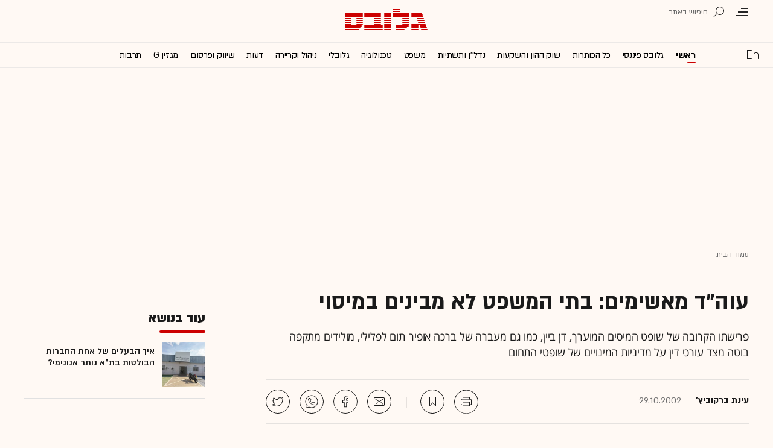

--- FILE ---
content_type: text/html; charset=utf-8
request_url: https://www.globes.co.il/news/article.aspx?did=630220
body_size: 28469
content:
<!doctype html>


<html lang="he" id="htmlHead" xmlns:fb="http://www.facebook.com/2008/fbml" xmlns:og="http://opengraphprotocol.org/schema/">
<head id="ctl00_ctl00_Head1"><meta http-equiv="Expires" content="0" /><meta http-equiv="Cache-Control" content="no-store, no-cache, must-revalidate" />
         
<script id="vad-hb-snippet" data-publisher="globes">var _0x3bb7=['script','src','getItem','cmd','data-publisher','?timestamp=','document','globes','push','vad_rollout','pubads','splice','//cdn.valuad.cloud/hb/','createElement','vad_timestamp','googletag','top','text/javascript','refresh','now','disableInitialLoad','_vadHb'];(function(_0x2bf7a4,_0x3bb774){var _0x2f1483=function(_0x3ef4ee){while(--_0x3ef4ee){_0x2bf7a4['push'](_0x2bf7a4['shift']());}};_0x2f1483(++_0x3bb774);}(_0x3bb7,0x11c));var _0x2f14=function(_0x2bf7a4,_0x3bb774){_0x2bf7a4=_0x2bf7a4-0x0;var _0x2f1483=_0x3bb7[_0x2bf7a4];return _0x2f1483;};(function(){function _0x5ee190(){var _0x19b6b4=_0x2f14('0x9');var _0x5e8641=_0x2f14('0x9');var _0x54169e='vad-hb-script';var _0x3f1436=Date[_0x2f14('0x15')]();var _0xaed88a=window[_0x2f14('0x12')][_0x2f14('0x8')][_0x2f14('0xf')](_0x2f14('0x2'));_0xaed88a['type']=_0x2f14('0x13');_0xaed88a['setAttribute'](_0x2f14('0x6'),_0x19b6b4);_0xaed88a['id']=_0x54169e;_0xaed88a['async']=!![];var _0x161e65=_0x3f1436-_0x3f1436%(0x15180*0x3e8);var _0x23afa4=parseInt(localStorage[_0x2f14('0x4')](_0x2f14('0x10')),0xa)||_0x161e65;_0xaed88a[_0x2f14('0x3')]=_0x2f14('0xe')+_0x5e8641+'-prod.js'+_0x2f14('0x7')+(_0x161e65>_0x23afa4?_0x161e65:_0x23afa4);window[_0x2f14('0x12')]['document']['head']['appendChild'](_0xaed88a);}function _0x158229(){window[_0x2f14('0x11')]=window[_0x2f14('0x11')]||{'cmd':[]};var _0x541273=window[_0x2f14('0x11')];_0x541273[_0x2f14('0x5')]=_0x541273[_0x2f14('0x5')]||[];if(_0x541273[_0x2f14('0x5')][_0x2f14('0xd')]){_0x541273[_0x2f14('0x5')][_0x2f14('0xd')](0x0,0x0,function(){_0x541273[_0x2f14('0xc')]()[_0x2f14('0x0')]();});}else{_0x541273[_0x2f14('0x5')][_0x2f14('0xa')](function(){_0x541273[_0x2f14('0xc')]()[_0x2f14('0x0')]();});}}function _0x2aa46c(){window[_0x2f14('0x11')]=window[_0x2f14('0x11')]||{'cmd':[]};var _0x24719a=window['googletag'];_0x24719a['cmd'][_0x2f14('0xa')](function(){if(!window[_0x2f14('0x1')]){_0x24719a[_0x2f14('0xc')]()[_0x2f14('0x14')]();}});}var _0x338b34=parseFloat(localStorage['getItem'](_0x2f14('0xb')))||0x1;if(Math['random']()<=_0x338b34){_0x158229();_0x5ee190();setTimeout(function(){_0x2aa46c();},0xbb8);}}());</script>
<script async src="https://securepubads.g.doubleclick.net/tag/js/gpt.js"></script>


    <meta http-equiv="X-UA-Compatible" content="IE=edge" /><link rel="manifest" href="/news/manifest.json" />
    <script src="//apis.google.com/js/platform.js" type="text/javascript" async></script>

    

    <script type="text/javascript">var _sf_startpt = (new Date()).getTime()</script>
    <!-- OutputCache at:2026-01-20 00:48:09.003 template: /news/templates/master_35_default.master // --><title>
	עוה&#34;ד מאשימים: בתי המשפט לא מבינים במיסוי - גלובס
</title><meta charset="utf-8" /><meta property="fb:pages" content="128641160502301" /><meta property="og:site_name" content="גלובס" /><link rel="alternate" type="application/rss+xml" title="[RSS] שוק ההון" href="https://www.globes.co.il/webservice/rss/rssfeeder.asmx/FeederNode?iID=585" /><link rel="alternate" type="application/rss+xml" title="[RSS] בארץ" href="https://www.globes.co.il/webservice/rss/rssfeeder.asmx/FeederNode?iID=9917" /><link rel="alternate" type="application/rss+xml" title="[RSS] גלובלי ושוקי עולם" href="https://www.globes.co.il/webservice/rss/rssfeeder.asmx/FeederNode?iID=1225" /><link rel="alternate" type="application/rss+xml" title="[RSS] גלובסטק" href="https://www.globes.co.il/webservice/rss/rssfeeder.asmx/FeederNode?iID=594" /><link rel="alternate" type="application/rss+xml" title="[RSS] דין וחשבון" href="https://www.globes.co.il/webservice/rss/rssfeeder.asmx/FeederNode?iID=829" /><link rel="alternate" type="application/rss+xml" title="[RSS] דעות" href="https://www.globes.co.il/webservice/rss/rssfeeder.asmx/FeederNode?iID=845" /><link rel="alternate" type="application/rss+xml" title="[RSS] וידאו" href="https://www.globes.co.il/webservice/rss/rssfeeder.asmx/FeederNode?iID=2007" /><link rel="alternate" type="application/rss+xml" title="[RSS] ליידי גלובס" href="https://www.globes.co.il/webservice/rss/rssfeeder.asmx/FeederNode?iID=3314" /><link rel="alternate" type="application/rss+xml" title="[RSS] מגזין G" href="https://www.globes.co.il/webservice/rss/rssfeeder.asmx/FeederNode?iID=3312" /><link rel="alternate" type="application/rss+xml" title="[RSS] נדל´ן ותשתיות" href="https://www.globes.co.il/webservice/rss/rssfeeder.asmx/FeederNode?iID=607" /><link rel="alternate" type="application/rss+xml" title="[RSS]  נתח שוק וצרכנות" href="https://www.globes.co.il/webservice/rss/rssfeeder.asmx/FeederNode?iID=821" /><link rel="alternate" type="application/rss+xml" title="[RSS] מטבעות דיגיטליים" href="https://www.globes.co.il/webservice/rss/rssfeeder.asmx/FeederNode?iID=9758" /><link rel="alternate" type="application/rss+xml" title="[RSS] קריירה" href="https://www.globes.co.il/webservice/rss/rssfeeder.asmx/FeederNode?iID=3266" /><link rel="alternate" type="application/rss+xml" title="[RSS] תיירות" href="https://www.globes.co.il/webservice/rss/rssfeeder.asmx/FeederNode?iID=9010" /><link rel="alternate" type="application/rss+xml" title="[RSS] רכב" href="https://www.globes.co.il/webservice/rss/rssfeeder.asmx/FeederNode?iID=3220" />
    <link href="/news/passmadadim/css/pass.css?v=3" rel="stylesheet" type="text/css" />
    
    <!-- IE Pinned Sites -->
    <link rel="icon" type="image/png" href="https://images.globes.co.il/globes/icons/favicon2019-he.png" sizes="64x64" /><link rel="apple-touch-icon" href="https://images.globes.co.il/globes/icons/favicon2019-he.png" /><meta name="application-name" content="גלובס" /><meta name="msapplication-starturl" content="https://www.globes.co.il" /><meta name="msapplication-tooltip" content="גלובס זירת העסקים של ישראל" />
    <!-- START ZOOMD -->
    
    <script type='text/javascript'>
        var searchType = '100';
        var flagOpenWidget = true;
        function zdSearch(kc) {
            var el = document.getElementById('query_for_site');
            if (el.value.trim() != "") {

                if ($("#site_search_selector").val() == "11" && kc == 13) {
                    location.href = "/portal/search.aspx?searchType=exact&searchQuery=" + escape($("#query_for_site").val()) + "&id=7"
                } else {

                    if (kc == '100') {
                        flagOpenWidget = true;
                    } else if (kc == '200') {
                        flagOpenWidget = false;
                    } else if (flagOpenWidget && kc == 13) {
                        var searchVal = el.value;
                        if (searchVal.length > 0) {
                            location.href = '/news/search/#gsc.tab=0&gsc.q=' + encodeURIComponent(searchVal) + '&gsc.sort=date'
                            //if (typeof(gsc_search) == 'boolean' && gsc_search) {
                            //    location.href = '/news/search/#gsc.tab=0&gsc.q=' + encodeURIComponent(searchVal) + '&gsc.sort='
                            //    return
                            //} else {
                            //    Zoomd.Widget.OpenOrSearch(kc, searchVal || "");
                            //}
                        }
                    } else {
                        onSearchKeyUp(e, el)
                    }
                }
            }
        }
    </script>
    <!-- END ZOOMD -->
    

     <!-- Google Tag Manager -->
    <script>    (function (w, d, s, l, i) {
        w[l] = w[l] || []; w[l].push({ 'gtm.start': new Date().getTime(), event: 'gtm.js' });
        var f = d.getElementsByTagName(s)[0], j = d.createElement(s), dl = l != 'dataLayer' ? '&l=' + l : '';
        j.async = true; j.src = 'https://www.googletagmanager.com/gtm.js?id=' + i + dl; f.parentNode.insertBefore(j, f);
    })(window, document, 'script', 'dataLayer', 'GTM-WQGD8H');
    </script>
    <!-- End Google Tag Manager -->

       
    
	<script> var FolderDynasty = "2" </script>
	<script src="/news/scripts/fp2.min.js" type="text/javascript"></script>
    <script src="/shared/js/he/small.asp?total=" type="text/javascript"></script>    
    <script type="text/javascript" src="/news/inc/banners/ad_banner.js"></script>
            <script>
			
            var sContentGroup1 = "עמוד הבית";
            var sContentGroup2 = "Article";
            var sContentKeywords = "";
            var sDocumentCategory = "";
        </script>
        <script src="https://ajax.googleapis.com/ajax/libs/jquery/3.7.1/jquery.min.js"></script>
    <script>
        var is_responsive = false;
        var sub_sf_name = 'עמוד הבית'.replace(/\'/g, "").replace(/\"/g, "")
        var sub_sf_author = 'עינת ברקוביץ&#39;'.replace(/\'/g, "").replace(/\"/g, "").replace(/\\/g, "")
        var sub_sf_title = ''.replace(/\'/g, "")
        var _gaq = _gaq || [];
        var status = 5;
        var daysAfterPublish = 8483;        
    </script>   
    <script src="/news/cache/js/header.js?ver=11@15f25" type="text/javascript"></script>

    <script src="https://code.jquery.com/jquery-migrate-3.4.1.min.js"></script>
    
    
	
	<script>       
	    var exclude_interstitial = !user_properties.maavaron || exclude_interstitial;
	    if (exclude_interstitial == false && location.pathname.length > 1 && (typeof(Excluded_FolderDynasties) == 'undefined' || !('-' + FolderDynasty).match(Excluded_FolderDynasties)) && !location.pathname.match(/(purchase|login)/i) && typeof (user_type) == 'string' && (user_type == 'guest' || user_type == 'registered')) {
			var interstitials = [{"url":"/22932857709/globes_desktop_Special/globes_desktop_Special_Article_Google_Interstitial","sizes":"","local":"he.interstitial.article.#"}]
            console.log("Interstitial");
            // GPT ad slots
			if (interstitials.length > 0) {
				googletag.cmd.push(function () {
				//	var slot = googletag.defineOutOfPageSlot('/7263/globes_desktop_2018/special_only/Interstitial', googletag.enums.OutOfPageFormat.INTERSTITIAL);
					var slot = googletag.defineOutOfPageSlot(interstitials[0].url, googletag.enums.OutOfPageFormat.INTERSTITIAL);
					if (slot) {
						slot.addService(googletag.pubads());
						googletag.enableServices();
						// NOTE! Consider delaying until first div on page
						googletag.display(slot);
					}
				});
			}
        }
	</script>

	
    
        <script type="application/ld+json">            
            {
 "@context": "http://schema.org",
 "@type": "NewsArticle",
     "author": [
     {
     "@context": "http://schema.org",
     "@type":"Person",
     "name": "עינת ברקוביץ&#39;"
     }
 ],
 "isAccessibleForFree": false,
"hasPart": {
"@type": "WebPageElement",
"isAccessibleForFree": false,
"cssSelector": ".articleInner"
},

 "url": "https://www.globes.co.il/news/article.aspx?did=630220",
 "publisher": {
     "@type":"Organization",
     "name":"גלובס",
     "url": "https://www.globes.co.il",
     "@id": "https://www.globes.co.il",
     "foundingDate": "1983-10-17",
     "sameAs": "https://he.wikipedia.org/wiki/%D7%92%D7%9C%D7%95%D7%91%D7%A1",
     "logo": {
         "@context": "http://schema.org", 
         "@type": "ImageObject",
         "name": "GlobesLogo",
         "width": "250",
         "height": "40",
         "url": "https://res.cloudinary.com/globes/image/upload/v1756206910/Digital/icons/Globes-logo.2018830T165821_zn5v5c.png"
     }
 },
 "copyrightHolder": {
     "@id": "https://www.globes.co.il"
 },
 "sourceOrganization": {
     "@id": "https://www.globes.co.il"
 },
 "copyrightYear": 2026,
 "headline": "עוה&#34;ד מאשימים: בתי המשפט לא מבינים במיסוי",
 "description": "פרישתו הקרובה של שופט המיסים המוערך, דן ביין, כמו גם מעברה של ברכה אופיר-תום לפלילי, מולידים מתקפה בוטה מצד עורכי דין על מדיניות המינויים של שופטי התחום",
 "isPartOf": {
     "@type": ["CreativeWork", "Product"],
     "name": "גלובס",
     "productID": "globes.co.il:basic"
 },
"image": [
"https://res.cloudinary.com/globes/image/upload/f_auto/t_desktop_article_content_header_800*392/v1610278111/Digital/share/sharearchive_y6xfco.jpg",
"https://res.cloudinary.com/globes/image/upload/f_auto/c_fill,g_auto,h_420,w_400/v1610289224/Digital/share/sharearchive_y6xfco.jpg",
"https://res.cloudinary.com/globes/image/upload/f_auto/c_fill,g_auto,h_150,w_200/v1610289224/Digital/share/sharearchive_y6xfco.jpg"
],
 "datePublished": "2002-10-29T15:10:57.000",
 "dateModified": "2002-11-03T23:56:02.000",
 "mainEntityOfPage": {
     "@type": "WebPage",
     "@id": "https://www.globes.co.il/news/article.aspx?did=630220",
     "breadcrumb":
     {
     "@type": "BreadcrumbList",
     "itemListElement": [{
         "@type": "ListItem",
         "position": 1,
         "item":
             {
             "@id": "https://www.globes.co.il/",
             "name": "גלובס"
             }
     },{
         "@type": "ListItem",
          "position": 2,
         "item":
             {
             "@id": "https://www.globes.co.il/news/home.aspx?fid=0",
             "name": "עמוד הבית"
             }
     },{
         "@type": "ListItem",
         "position": 3,
         "item":
             {
             "@id": "https://www.globes.co.il/news/article.aspx?did=630220",
             "name": "עוה&#34;ד מאשימים: בתי המשפט לא מבינים במיסוי"
             }
     }]}
 }
}

        </script>
    
    
    <script async="true" src=https://tags.dxmdp.com/tags/e3f93e9e-8756-457c-addc-3d76aa5b5582/dmp-provider.js type="text/javascript"></script>

    <!--GDPR -->
    <meta name="amp-consent-blocking" content="amp-ad" />
    <script async custom-element="amp-consent" src="https://cdn.ampproject.org/v0/amp-consent-0.1.js"></script>
    <script async custom-element="amp-iframe" src="https://cdn.ampproject.org/v0/amp-iframe-0.1.js"></script>
    <script async custom-element="amp-ad" src="https://cdn.ampproject.org/v0/amp-ad-0.1.js"></script>

<link href="https://www.globes.co.il/news/article.aspx?did=630220" rel="canonical" /><meta name="ROBOTS" content="max-image-preview:large" /><meta name="did" content="630220" /><meta property="article:publisher" content="גלובס" /><meta property="article:published_time" content="Tue, 29 Oct 2002 15:10:57 +02:00" /><meta property="article:modified_time" content="Sun, 03 Nov 2002 23:56:02 +02:00" /><meta property="article:section" content="עמוד הבית" /><meta name="article_lead_tag" /><meta name="article_lead_category" /><meta name="doc_status" content="archive" /><meta property="article:type" /><meta property="article:word_count" /><meta property="og:title" content="עוה&amp;#34;ד מאשימים: בתי המשפט לא מבינים במיסוי" /><meta property="og:description" content="&amp;nbsp;" /><meta property="og:url" content="https://www.globes.co.il/news/article.aspx?did=630220" /><meta property="og:image" content="https://res.cloudinary.com/globes/image/upload/f_auto/t_desktop_article_content_header_800*392/v1610278111/Digital/share/sharearchive_y6xfco.jpg" /><meta property="og:image:width" /><meta property="og:image:height" /><meta property="og:type" content="article" /><meta property="og:locale" content="he_il" /><meta property="fb:app_id" content="159652850757022" /><meta name="twitter:card" content="summary_large_image" /><meta name="twitter:site" content="@globesnews" /><meta name="twitter:title" content="עוה&amp;#34;ד מאשימים: בתי המשפט לא מבינים במיסוי" /><meta name="twitter:description" content="פרישתו הקרובה של שופט המיסים המוערך, דן ביין, כמו גם מעברה של ברכה אופיר-תום לפלילי, מולידים מתקפה בוטה מצד עורכי דין על מדיניות המינויים של שופטי התחום" /><meta name="twitter:image" content="https://res.cloudinary.com/globes/image/upload/f_auto/t_desktop_article_content_header_800*392/v1610627749/Digital/share/twittershare_wncrlu.jpg" /><meta name="twitter:creator" content="@globesnews" /><meta property="al:ios:url" content="globes://did=630220" /><meta property="al:ios:app_store_id" content="432767502" /><meta property="al:ios:app_name" content="Globes גלובס" /><meta property="al:android:url" content="globes://il.co.globes.android/article.aspx?did=630220" /><meta property="al:android:package" content="il.co.globes.android" /><meta property="al:android:app_name" content="globes" /><meta name="tailo-alternative-title-1" content="עוה&amp;#34;ד מאשימים: בתי המשפט לא מבינים במיסוי" /><meta name="description" content="פרישתו הקרובה של שופט המיסים המוערך, דן ביין, כמו גם מעברה של ברכה אופיר-תום לפלילי, מולידים מתקפה בוטה מצד עורכי דין על מדיניות המינויים של שופטי התחום" /><meta property="og:locale" content="he_il" /></head>
<body class="NewUser" >
    <!--GDPR -->    
    <amp-consent id="googlefc" layout="nodisplay" type="googlefc">
    <script type="application/json">{"clientConfig":{"publisherIdentifier":"pub-6324108875520896"}}</script></amp-consent>
    <!-- end -->

    <!-- Google Analytics 2018 -->
<script type="text/javascript" src="/news/Cache/Stat_lib_2024.js?v=191025"></script>
<!-- End Google Analytics -->
       

        <script>
            
        dataLayer.push({
              event: 'page_attributes',
              category: sContentGroup1,
              tag: sContentKeywords
                });
        
	
               
    </script>
    

    <script type="text/javascript">
        ad_handler.google_target('userType', user_type) 
        ad_handler.google_target('Audience_Globes', user_properties.profiles)
	
        var did = 630220;      

        try {
            ad_handler.google_target('DOCID', did);            
            if (typeof (sContentKeywords) == 'string' && sContentKeywords.length > 0) { ad_handler.google_target('keywords', sContentKeywords) }
        } catch (ex) { }
	
		//ad_handler.google.enableSingleRequest = false;
		dc_handler = new c_DoubleClick(1002,null,null);
		try {
			ad_handler.google_target('pageid',location.pathname.match(/article/i) && lastfid > 0 ? lastfid : 1002);
			var dcStage = location.search.replace(/^\?/,'&').match(/&dcStage=\d+/);
			if (dcStage) {ad_handler.google_target('dcStage',('' + dcStage).substring(9))}
			for(var vci=0; vci < visit_counters.length ;vci+=2) {ad_handler.google_target('visit_counter_' + (vci/2),visit_counters[vci])}
			if (location.pathname.match(/article\.aspx/i)) {ad_handler.google_target('page_group','document')}
		} catch(ex) {}
		
	//	FolderDynasty = "2";
		if (FolderDynasty.match(/-921-/) || FolderDynasty.match(/-4049-/)) { popunder_script_src = '' }

	//	g.almond.site = 1002;
	//	g.show_header(['']);
		var PersonalNewsletterIconPattern = "<img name=\"PersonalNewsletter\" id=\"PersonalNewsletter_{0}\" src=\"https://res.cloudinary.com/globes/image/upload/v1768306288/Digital/icons/2026/pixel_vlhrnf.gif\" onclick=\"AddArticle('{0}',this);\" style=\"margin-right:5px; cursor: pointer;\">";
		var SpecialIconPattern = "<img align=\"middle\" name=\"ArticlesSpecialImage\" id=\"ArticlesSpecialImage_{0}\" src=\"https://res.cloudinary.com/globes/image/upload/v1768306288/Digital/icons/2026/pixel_vlhrnf.gif\" /> ";
		var SharedRootFolder = "";
		
		//document.domain = "globes.co.il";
		var pirsum_shdera_items = [[1001423198,'https://res.cloudinary.com/globes/image/upload/v1662286243/commercial/LOGO/8863_iewwxp.jpg width=88 height=63 title=\"\" alt=\"\"',''],[1001353182,'https://images.globes.co.il/images/NewGlobes/AvenueButton/2020/88x63.20201215T104332.jpg width=88 height=63 title=\"לוח גלובס\" alt=\"לוח גלובס\"',''],[1001432355,'https://res.cloudinary.com/globes/image/upload/v1734440312/commercial/LOGO/Shdera_BTN_88x63_evnphh.png width=88 height=63 title=\"\" alt=\"\"',''],[1001451197,'https://res.cloudinary.com/globes/image/upload/v1688392273/commercial/LOGO/88X63_psnmbl.jpg width=88 height=63 title=\"\" alt=\"\"','']]
		var is_barable_FromServer = true;
	
    </script>
    <script>    
    
        if (location.pathname.match(/(article|home)\.aspx/i)) {
            document.write(ad_handler.google_div({"url":"/22932857709/globes_desktop_special/globes_desktop_special_article_950x400_interstitial","sizes":"[[1,1],[950,400],[970,250]]","style":"height:1px","order":101,"local":"he.slide.hp.#"}))
	    ad_handler.activate()
	}
</script>
    <link rel='stylesheet' type='text/css' href='/news/cache/css/article2019.css?ver=11@15f25'/>
	
	<script src="/news/login-2022/login.js?251216155843" ></script>
	
    
    <script type='text/javascript' src='/news/cache/js/basesite.js?ver=11@15f25'></script>

    <script>
		
        var trackEventName = "_trackEvent"       

    </script>

 
      
    
    
    
    

    



<section class="mainHeader" id="article">
<header id="header">
    <div class="top-header">
        <div class="top-right-header">
                <span class="menuIcon" title="תפריט"></span>
                <span class="search" title="חיפוש"></span>
                <div class="searchFWWr">
                    <section id="searchFW" >
                            <span class="searchIn">חיפוש ב</span>
                         <div id="s_select">
                            <div onclick="zdSearch('100',e);SetSearchType(1,0,true);hideHelpDiv();">
                                <img width="13" height="13" border="0" alt="" src="//images.globes.co.il/globes/icons/RadioChecked.svg">
                                <span class="s_default" title="חיפוש כתבות">כתבות</span>
                            </div>
                            <div onclick="zdSearch('200',e);SetSearchType(11,1, true); onSearchKeyUp(event);">
                                <img width="13" height="13" border="0" alt="" src="//images.globes.co.il/globes/icons/RadioEmpty.svg">
                                <span   id="searchStockRadio" title="חיפוש ניירות ערך" >ני"ע</span>
                            </div>
                        </div>
                
                        <input type="text" id="query_for_site"  name="query_for_site" type="text" value="" autocomplete="off" onblur="OnblurText()" onKeyUp="zdSearch(event.keyCode,event);" onclick="hideHelpDiv();"  placeholder="חיפוש בגלובס" />
                        <div id="divHiddenSearch" class="C_divHiddenSearch"></div>  
                        <input type="hidden" id="hidIsDivOpen" value="0" />               
			            <input type="hidden" id="site_search_selector" value="1"  name="site_search_selector"/>	
                
                        <span id="sBtn">חפש</span>
                 
                   </section>
               </div>
        </div>
        <div class="top-left-header"></div>
       
    </div>
    <div class="middle-header">
        
        <a href="/" class="logoGlobes"></a>
        
        
    </div>
</header>
<menu id="menu" class="sticky">     
       <div class="menuList"> 
            <div class="menuRight">
                <span class="menuIcon" title="תפריט"></span>
                <span class="searchIcon" title="חיפוש"></span>
                <a href="/" class="gimel"></a>
            </div>
           
            <a class="en " title="English Website" href="https://en.globes.co.il/en/"></a>   
            <div class="main-menu">    
                <a href="/news/home.aspx?fid=2" class=" active" nodeid="2" >ראשי</a><a href="/portal/" class="" nodeid="1948" >גלובס פיננסי</a><a href="/news/home.aspx?fid=9473" class="" nodeid="9473" >כל הכותרות</a><a href="/news/home.aspx?fid=585" class="" nodeid="585" >שוק ההון והשקעות</a><a href="/news/home.aspx?fid=607" class="" nodeid="607" >נדל''ן ותשתיות</a><a href="/news/home.aspx?fid=829" class="" nodeid="829" >משפט</a><a href="/news/home.aspx?fid=594" class="" nodeid="594" >טכנולוגיה</a><a href="/news/home.aspx?fid=1225" class="" nodeid="1225" >גלובלי</a><a href="/news/home.aspx?fid=3266" class="" nodeid="3266" >ניהול וקריירה</a><a href="/news/home.aspx?fid=845" class="" nodeid="845" >דעות</a><a href="/news/home.aspx?fid=821" class="" nodeid="821" >שיווק ופרסום</a><a href="/news/home.aspx?fid=3312" class="" nodeid="3312" >מגזין G</a><a href="/news/home.aspx?fid=15008" class="" nodeid="15008" >תרבות</a><a href="/news/וול_סטריט_גורנל.tag" class="" nodeid="10363" >וול סטריט ג'ורנל</a>
                
                </div>
                 
                    <a class="sectionName active mador" href="/news/home.aspx?fid=2">עמוד הבית</a>
		          
                <span class="m art">
                    <span id="prB"></span>            
                    <span class="artTitle"></span>
                </span>
                         
           <div class="menuLeft"></div>
           
       </div>        
       
        
       
</menu>
 
</section>
            
<section id="megaMenu">
    <span class="closeMegaMenu"></span>
    <div class="megaMenuInner">       
          <a href="/news/personal_zone/aboutmyglobes.aspx" class="my-globes"></a>

              
             <div id="myGHelp" hidden=""><h2> כלי חדש לניהול זמן: </h2><img src="https://res.cloudinary.com/globes/image/upload/v1768303053/Digital/icons/2026/globes-sheli-m-88_v7crnw.svg"><br /><h2> מה שמעניין אותך. מתי שמענייין אותך</h2><ul class="myglobes_links"><li title="" class="HeaderUserFeed"> <a href="/news/personal_zone/Alerts.aspx">התראות בנושאים שמעניינים אותי</a></li><li title="" class="HeaderUserArticleList"> <a href="/news/home.aspx?fid=10041">הכתבות ששמרתי</a></li><li title="" class="HeaderUserNewsLetter"> <a href="/news/personal_zone/myNewsletters.aspx">הניוזלטרים שלי</a></li><li title="" class="HeaderUserHistory"> <a href="/news/home.aspx?fid=11381">ספריית הכתבות שקראתי</a></li><li title="" class="HeaderUserPortfolio"> <a href="/portal/portfolio.aspx">תיק ההשקעות שלי</a></li></ul><a class="thnx" onclick="window.sessionStorage.setItem('myglobesDivClicked','1@3i20');$(this).parent().remove()"> קחו אותי לגלובס שלי</a><a class="thank" href="/news/personal_zone/alerts.aspx"> מעולה, תודה</a></div>


        

         <a id="h-red-mail" onclick="if (/mobile/i.test(navigator.userAgent)) {$(this).attr('href','/news/redmail/mobile.aspx')}" href="/news/redmail/" class="red-mail"></a>
         
        <div class="menuRow">    
            
        <a class="selected ***" href="/" target="">ראשי</a>
    
        <details>
            <summary>גלובס פיננסי</summary>
            
        <a class="" href="/portal/" target="">ראשי</a>
    
        <a class="" href="/portal/quotes/" target="">מניות</a>
    
        <a class="" href="/portal/stock-markets/" target="">מניות בחו''ל</a>
    
        <a class="" href="/portal/arbitrage/" target="">ארביטראז'</a>
    
        <a class="" href="/portal/maof/" target="">אופציות</a>
    
        <a class="" href="/portal/forex/" target="">מט''ח</a>
    
        <a class="" href="/portal/bonds/" target="">אג''ח</a>
    
        <a class="" href="/portal/funds/" target="">ק. נאמנות</a>
    
        <a class="" href="/portal/etf/" target="">קרנות סל</a>
    
        <a class="" href="/portal/futures/" target="">חוזים עתידיים</a>
    
        <a class="" href="/portal/short/" target="">מכירות  בשורט</a>
    
        <a class="" href="/news/home.aspx?fid=8386" target="">מדריכים פיננסיים</a>
    
        <a class="" href="/portal/israeleconomy/" target="">כלכלת ישראל</a>
    
        </details>
    
        <a class="" href="/news/home.aspx?fid=9473" target="">כל הכותרות</a>
    
        <a class="" href="/news/home.aspx?fid=11324" target="">המומלצות</a>
    
        <a class="" href="/news/emagazine/" target="_blank">העיתון הדיגיטלי</a>
    
        <hr />
    
        <a class="" href="/news/home.aspx?fid=585" target="">שוק ההון והשקעות</a>
    
        <a class="" href="/news/home.aspx?fid=607" target="">נדל''ן ותשתיות</a>
    
        <a class="" href="/news/home.aspx?fid=829" target="">משפט</a>
    
        <a class="" href="/news/home.aspx?fid=594" target="">טכנולוגיה</a>
    
        <a class="" href="/news/home.aspx?fid=1225" target="">גלובלי </a>
    
        <a class="" href="/news/home.aspx?fid=9758" target="">מטבעות דיגיטליים</a>
    
        <a class="" href="/news/home.aspx?fid=3266" target="">ניהול וקריירה</a>
    
        <a class="" href="/news/home.aspx?fid=15008" target="">תרבות</a>
    
        <details>
            <summary>מדורים נוספים</summary>
            
        <a class="" href="/news/home.aspx?fid=821" target="">שיווק ופרסום</a>
    
        <a class="" href="/news/home.aspx?fid=9917" target="">בארץ</a>
    
        <a class="" href="/news/home.aspx?fid=845" target="">דעות</a>
    
        <a class="" href="/news/home.aspx?fid=3312" target="">מגזין G</a>
    
        <a class="" href="/news/%D7%95%D7%95%D7%9C_%D7%A1%D7%98%D7%A8%D7%99%D7%98_%D7%92%D7%95%D7%A8%D7%A0%D7%9C.tag" target="">The Wall Street Journal</a>
    
        <a class="" href="/news/home.aspx?fid=10559" target="">המשרוקית</a>
    
        </details>
    
        <hr />
    
        <a class="" href="/news/home.aspx?fid=10107" target="">פודקאסטים</a>
    
        <hr />
    
        <a class="" href="/portal/portfolio.aspx" target="_blank">תיק אישי</a>
    
        <hr />
    
        <a class="sec" href="//en.globes.co.il/en/" target="_blank">English Website</a>
    
        <a class="sec" href="/news/home.aspx?fid=14233" target="_blank">גלובס ועידות וכנסים</a>
    
        <details>
            <summary class="sec">גלובס שלי</summary>
            
        <a class="sec" href="/news/personal_zone/alerts.aspx" target="">נושאים שמעניינים אותי</a>
    
        <a class="sec" href="/news/home.aspx?fid=10041" target="">כתבות ששמרתי</a>
    
        <a class="sec" href="/news/personal_zone/mynewsletters.aspx" target="">הניוזלטרים שלי</a>
    
        <a class="sec" href="/news/home.aspx?fid=11381" target="">ספריית הכתבות שקראתי</a>
    
        <a class="sec" href="/portal/portfolio.aspx" target="">תיק ההשקעות שלי</a>
    
        <a class="sec" href="/news/personal_zone/aboutmyglobes.aspx" target="">אודות</a>
    
        </details>
    
        <h3>אודות גלובס</h3>
    
        <a class="sec" href="/news/home.aspx?fid=11326" target="">גלובס על גלובס</a>
    
        <a class="sec" href="/news/article.aspx?did=1001375878" target="_blank">דוח אמון 2024</a>
    
        <h3>פרוייקטים ושיתופי פעולה</h3>
    
        <a class="sec" href="/news/home.aspx?fid=15536" target="_blank">שלומות</a>
    
        <a class="sec" href="/news/home.aspx?fid=15469" target="_blank">עיצוב נדל''ן</a>
    
        <a class="sec" href="/news/home.aspx?fid=15392" target="_blank">אימפקט</a>
    
        <a class="sec" href="/news/home.aspx?fid=2992" target="_blank">לכל הפרויקטים</a>
    
        <section class="last">
            
        <a class="sec" href="/news/m/purchase/" target="">רכישת מינוי גלובס</a>
    
        <a class="sec" href="/news/home.aspx?fid=11128" target="">שאלות ותשובות</a>
    
        <a class="" href="/news/client_service/clients_service.aspx" target="">מרכז העזרה</a>
    
        <a class="sec" href="/news/home.aspx?fid=2&nagish=1" target="">נגישות</a>
    
        <a class="sec" href="/news/personal_zone/manageaccount.aspx" target="">הגדרות</a>
    
        <a class="sec" href="/GlobesBoard/" target="_blank">לוח גלובס</a>
    
        <a class="sec" href="/news/ad_with_us/" target="">פרסמו אצלנו</a>
    
        <a class="sec" href="/news/article.aspx?did=1000252043" target="">תנאי שימוש</a>
    
        <a class="sec" href="/news/article.aspx?did=1001243948" target="">מדיניות פרטיות</a>
    
        </section>
                                               
             
        </div>
        <script>
            if (!user_properties.paywall) {
                document.write("<a class=\"minui\" href=\"/news/m/purchase/\">לרכישת מינוי</a>")
            }
        </script>
        
    </div>
    
</section>
                    
    

             
         
            

   
                                            

<script src="/news/UserControls/2020/header.js?v=1"></script>


            
                  
            
                   
             
                  

 

    
    <div id="jumbo_container" class="topBanner nocontent">
		<script>
		    document.write(ad_handler.google_div({"url":"/22932857709/Globes_Desktop/Globes_Desktop_Article_970x250_1","sizes":"[[970, 250], [1280, 119], [970, 300], [1280, 300], [970, 90], [1164, 300], [1280, 248], [1280, 250]]","id":"div-gpt-ad-201208131558-1","order":100,"local":"he.jumbo.hp.#"}))
	    </script>
	</div>
    

    <div id="wrapper" class="page_2 d_630220">               
        
        

        <form name="aspnetForm" method="post" action="./article.aspx?did=630220" id="aspnetForm">
<div>
<input type="hidden" name="__VIEWSTATE" id="__VIEWSTATE" value="/wEPDwUENTM4MWRk8D848EhVdS234Z0Hd8qas7De6Zk=" />
</div>

<div>

	<input type="hidden" name="__VIEWSTATEGENERATOR" id="__VIEWSTATEGENERATOR" value="99094A64" />
</div>
            <div id="GPage_main">

                
                
                <script src="/news/cache/js/main.js?ver=11@15f25"></script>

                
        <script type="text/javascript" src="/news/GetJsFile.aspx?encoding=utf-8&JSFile=/data/js/SpokenArticlesWithImg.he.js"></script>
        <script type="text/javascript" src="/news/GetJsFile.aspx?encoding=utf-8&JSFile=/data/js/MatzigArticlesWithImg.he.js"></script>    
    
<div id="asNav">
    <div class="asNavTitle"><a href="/news/home.aspx?fid=9061">הנקראות ביותר</a></div>
<div id="divData"></div>
</div>  
<script src="/news/cache/js/wucPopularArticlesScroller2024.js?v=2"></script>

	<nav class="breadcrumbs sep">
<script type="text/javascript">
    function ruleriDynastyNames(value) {
        e_counter.count(unescape(value), 'Breadcrumb', null, GetRuleriEventCategoryValue());
    } 
</script>
<div class="G_BradCrams"><a target="_top" href='/'>עמוד הבית</a></div></nav>
	<div class="clear"></div>


                <!-- ************************************* -->
                <script type="text/javascript">
				g.StopPageReload = true;

</script>
                           
    <!--googleoff: index-->
	
<div class="contentW">    
    <section class="mainPart">
            <div class="mainPartContent">                
                
	
    <script language="javascript" type="text/javascript">
        var bannerIndex = 0, article_banners_object = [{"url":"/22932857709/Globes_Desktop/Globes_Desktop_Article_300x250_In_Content_1","sizes":"[[200,200],[250,250]]","local":"he.article_banner_200x200.hp.#"},{"url":"/22932857709/","sizes":"","local":"he.article_banner_200x200.2.hp.#"}] 
		</script>
	
    <script>
        var IsPaywall = "False";

    </script>
    <script src="/news/cache/JQueryRC4.js"></script>

	<script language="javascript" type="text/javascript" src="/news/cache/Article.js?230316155127"></script>
    <script language="javascript" type="text/javascript" src="/news/cache/ShowBigImage2014.js?v=1"></script>
    <link href="/news/cache/ShowBigImage.css" rel="stylesheet" type="text/css" />    
    <script type="text/javascript" src="/news/cache/viewInstrument.js"></script>
    <script type="text/javascript" src="/shared/js/scripts/docview.instruments.aspx?encoding=utf-8&v=11@15f25"></script>


       

<script src="/news/cache/js/calcReadStatistics.js" type="text/javascript"></script>
                          
 	<!--googleon: index--> 

 <!--   -->
    
        
    <h1 id="F_Title">עוה&#34;ד מאשימים: בתי המשפט לא מבינים במיסוי</h1>
    <h2 id="coteret_SubCoteretText">פרישתו הקרובה של שופט המיסים המוערך, דן ביין, כמו גם מעברה של ברכה אופיר-תום לפלילי, מולידים מתקפה בוטה מצד עורכי דין על מדיניות המינויים של שופטי התחום</h2>


	<div class="articleInfo">
         

         <span class="author">עינת ברקוביץ&#39;</span>        

         
         <span class="timestamp" id="articleTimeStamp">29.10.2002</span>
         
                
                 
    <div class="socialLinks">
        <a href="javascript:void(0);" target="_blank" class="twitter"  title="שיתוף בטוויטר" onclick="window.open('https://twitter.com/share?url=https%3a%2f%2fwww.globes.co.il%2fnews%2farticle.aspx%3fdid%3d630220%26utm_source%3dsocial%26utm_medium%3dreferral%26utm_campaign%3dtwitter&lang=he','popup','width=635,height=500,scrollbars=yes,resizable=yes,toolbar=no,directories=no,location=no,menubar=no,status=no');ga('article.send', {hitType: 'social', socialNetwork: 'Twitter', socialAction: 'Share',   socialTarget: 'https%3a%2f%2fwww.globes.co.il%2fnews%2farticle.aspx%3fdid%3d630220%26utm_source%3dsocial%26utm_medium%3dreferral%26utm_campaign%3d'});return false;"></a>
        <a href="https://web.whatsapp.com/send?text=https%3a%2f%2fwww.globes.co.il%2fnews%2farticle.aspx%3fdid%3d630220%26from%3dwhatsapp%26utm_source%3dsocial%26utm_medium%3dreferral%26utm_campaign%3d" target="_new" onmousedown="ga('article.send', {hitType: 'social', socialNetwork: 'Whatsapp', socialAction: 'Share',   socialTarget: 'https%3a%2f%2fwww.globes.co.il%2fnews%2farticle.aspx%3fdid%3d630220%26from%3dwhatsapp%26utm_source%3dsocial%26utm_medium%3dreferral%26utm_campaign%3d'});" class="whatsapp" title="שיתוף בוואטסאפ"></a>        
        <a href="javascript:void(0);" target="_blank" class="facebook" title="שיתוף בפייסבוק" onclick="window.open('https://www.facebook.com/sharer.php?u=https%3a%2f%2fwww.globes.co.il%2fnews%2farticle.aspx%3fdid%3d630220%26utm_source%3dsocial%26utm_medium%3dreferral%26utm_campaign%3dfacebook','popup','width=635,height=500,scrollbars=yes,resizable=yes,toolbar=no,directories=no,location=no,menubar=no,status=no');ga('article.send', {hitType: 'social', socialNetwork: 'Facebook', socialAction: 'Share',   socialTarget: 'https%3a%2f%2fwww.globes.co.il%2fnews%2farticle.aspx%3fdid%3d630220%26utm_source%3dsocial%26utm_medium%3dreferral%26utm_campaign%3d'});return false;"></a>        
        <a href="javascript:window.open('https://www.linkedin.com/shareArticle?mini=true&amp;url=https%3a%2f%2fwww.globes.co.il%2fnews%2farticle.aspx%3fdid%3d630220%26utm_source%3dsocial%26utm_medium%3dreferral%26utm_campaign%3dlinkedin','_blank','resizable=yes,scrollbars=yes,status=yes,width=600,height=600')" target="_blank"  onmousedown="ga('article.send', {hitType: 'social', socialNetwork: 'linkedin', socialAction: 'Share',   socialTarget: 'https%3a%2f%2fwww.globes.co.il%2fnews%2farticle.aspx%3fdid%3d630220%26utm_source%3dsocial%26utm_medium%3dreferral%26utm_campaign%3d'});" class="linkedin" title="שיתוף בלינקדאין"></a>
        <a href="mailTo:?Subject=עוה%26#34;ד מאשימים%3A בתי המשפט לא מבינים במיסוי&Body=https%3a%2f%2fwww.globes.co.il%2fnews%2farticle.aspx%3fdid%3d630220%26utm_source%3dsocial%26utm_medium%3dreferral%26utm_campaign%3dmailTo"  title="שליחה לחבר" class="envelope" onmousedown="ga('article.send', 'event', 'מימין לכתבה', 'שיתוף', 'sendIt');"></a>       
        <a class="favList notInFavoriteList" data-link="630220" href="#" onmousedown="ga('article.send', 'event', 'מימין לכתבה', 'שיתוף', 'readlist');  "></a>
        <a href="javascript:void(0)" title="הדפס" class="print"></a>       
    </div>
</div>   
	
<section class="mainSecArt new">
         
       

   

	

	

    
 
    <div class="socialLinks">
        <a href="javascript:void(0);" onclick="javascript:window.open('https://twitter.com/share?url=https%3a%2f%2fwww.globes.co.il%2fnews%2farticle.aspx%3fdid%3d630220%26utm_source%3dsocial%26utm_medium%3dreferral%26utm_campaign%3dtwitter&lang=he','_blank','resizable=yes,scrollbars=yes,status=yes,width=600,height=500')" onmousedown="ga('article.send', {hitType: 'social', socialNetwork: 'Twitter', socialAction: 'Share',   socialTarget: 'https%3a%2f%2fwww.globes.co.il%2fnews%2farticle.aspx%3fdid%3d630220%26utm_source%3dsocial%26utm_medium%3dreferral%26utm_campaign%3d'});" class="twitter" title="שיתוף בטוויטר"></a>        
        <a href="https://web.whatsapp.com/send?text=https%3a%2f%2fwww.globes.co.il%2fnews%2farticle.aspx%3fdid%3d630220%26from%3dwhatsapp%26utm_source%3dsocial%26utm_medium%3dreferral%26utm_campaign%3d" target="_new" onmousedown="ga('article.send', {hitType: 'social', socialNetwork: 'Whatsapp', socialAction: 'Share', socialTarget: 'https%3a%2f%2fwww.globes.co.il%2fnews%2farticle.aspx%3fdid%3d630220%26from%3dwhatsapp%26utm_source%3dsocial%26utm_medium%3dreferral%26utm_campaign%3d'});" class="whatsapp" title="שיתוף בוואטסאפ"></a>        
        <a href="javascript:void(0);" onclick="javascript:window.open('https://www.facebook.com/sharer.php?u=https%3a%2f%2fwww.globes.co.il%2fnews%2farticle.aspx%3fdid%3d630220%26utm_source%3dsocial%26utm_medium%3dreferral%26utm_campaign%3dfacebook','_blank','resizable=yes,scrollbars=yes,status=yes,width=600,height=600')" onmousedown="ga('article.send', {hitType: 'social', socialNetwork: 'Facebook', socialAction: 'Share',   socialTarget: 'https%3a%2f%2fwww.globes.co.il%2fnews%2farticle.aspx%3fdid%3d630220%26utm_source%3dsocial%26utm_medium%3dreferral%26utm_campaign%3d'});" class="facebook" title="שיתוף בפייסבוק"></a>        
        <a href="javascript:void(0);" onclick="javascript:window.open('https://www.linkedin.com/shareArticle?mini=true&amp;url=https%3a%2f%2fwww.globes.co.il%2fnews%2farticle.aspx%3fdid%3d630220%26utm_source%3dsocial%26utm_medium%3dreferral%26utm_campaign%3dlinkedin','_blank','resizable=yes,scrollbars=yes,status=yes,width=600,height=600')" onmousedown="ga('article.send', {hitType: 'social', socialNetwork: 'linkedin', socialAction: 'Share',   socialTarget: 'https%3a%2f%2fwww.globes.co.il%2fnews%2farticle.aspx%3fdid%3d630220%26utm_source%3dsocial%26utm_medium%3dreferral%26utm_campaign%3d'});" class="linkedin" title="שיתוף בלינקדאין"></a>
        <a href="mailTo:?Subject=עוה%26#34;ד מאשימים%3A בתי המשפט לא מבינים במיסוי&Body=https%3a%2f%2fwww.globes.co.il%2fnews%2farticle.aspx%3fdid%3d630220%26utm_source%3dsocial%26utm_medium%3dreferral%26utm_campaign%3dmailTo"  title="שלח לחבר" class="envelope" onmousedown="ga('article.send', 'event', 'מימין לכתבה', 'שיתוף', 'sendIt');"></a>       
        <span class="myGHelp2aWr"><a class="favList notInFavoriteList" data-link="630220" href="" onmousedown="ga('article.send', 'event', 'מימין לכתבה', 'שיתוף', 'readlist');"></a>       
    <script src="/news/Cache/js/waypoints.min.js"></script>
    <script>
          
        var readMore = "\x3C!--dt-->\x3Cp class=\'readMoreTitle\'>קיראו עוד ב\"גלובס\"\x3C/p>\x3Cul type=\'square\' id=\'readMoreList\'>\n\x3Cli>\x3Ca href=\"/news/article.aspx?did=1001532323\" onclick=\"ga(\'article.send\', \'event\', \'article_elements\',\'עוד בנושא - נקראות - 1001532323\',\'0\');dataLayer.push({\'event\': \'Article_page\',\'user_action\':\'click on more on the subject\', \'current_category\':(\'\' + FolderDynasty).split(\'-\')[0], \'clicked_category\':\'585\', \'position\':\'0\', \'clicked_article\':\'איך הבעלים של אחת החברות הבולטות בת\\\"א נותר אנונימי?\'})\">איך הבעלים של אחת החברות הבולטות בת\"א נותר אנונימי?\x3C/a>\x3Cspan id=\'add_1001532323\'  class=\'add2list\' onclick=\'add2list(1001532323, event)\'>\x3C/span>\x3C/li>\n\x3Cli>\x3Ca href=\"/news/article.aspx?did=1001532360\" onclick=\"ga(\'article.send\', \'event\', \'article_elements\',\'עוד בנושא - נקראות - 1001532360\',\'1\');dataLayer.push({\'event\': \'Article_page\',\'user_action\':\'click on more on the subject\', \'current_category\':(\'\' + FolderDynasty).split(\'-\')[0], \'clicked_category\':\'594\', \'position\':\'1\', \'clicked_article\':\'הטרנד שמסעיר את עולם הקוד ומפיל את מניות חברות התוכנה\'})\">הטרנד שמסעיר את עולם הקוד ומפיל את מניות חברות התוכנה\x3C/a>\x3Cspan id=\'add_1001532360\'  class=\'add2list\' onclick=\'add2list(1001532360, event)\'>\x3C/span>\x3C/li>\n\x3Cli>\x3Ca href=\"/news/article.aspx?did=1001532386\" onclick=\"ga(\'article.send\', \'event\', \'article_elements\',\'עוד בנושא - נקראות - 1001532386\',\'2\');dataLayer.push({\'event\': \'Article_page\',\'user_action\':\'click on more on the subject\', \'current_category\':(\'\' + FolderDynasty).split(\'-\')[0], \'clicked_category\':\'9917\', \'position\':\'2\', \'clicked_article\':\'מכתב האזהרה החריג שהעביר הרמטכ\\\"ל לנתניהו וכ\\\"ץ\'})\">מכתב האזהרה החריג שהעביר הרמטכ\"ל לנתניהו וכ\"ץ\x3C/a>\x3Cspan id=\'add_1001532386\'  class=\'add2list\' onclick=\'add2list(1001532386, event)\'>\x3C/span>\x3C/li>\n\x3Cli class=\"spAr\">\x3Ca onclick=\"ga(\'send\',\'event\',\'הקלקה\',\'קידום\',\'Article-read-more\');dataLayer.push({\'event\': \'Article_page\',\'user_action\':\'click on more on the subject\', \'current_category\':(\'\' + FolderDynasty).split(\'-\')[0], \'clicked_category\':\'16415\', \'position\':\'3\', \'clicked_article\':\'עידן חדש לנתינה: תרומה שמנוהלת כמו תיק השקעות\'})\" href=\'/news/click.ashx?did=1001528588\' style=\'text-decoration:none;color:#000\'>עידן חדש לנתינה: תרומה שמנוהלת כמו תיק השקעות\x3C/a>\x3Cspan id=\'add_1001528588\' class=\'add2list\' onclick=\'add2list(1001528588, event)\'>\x3C/span>\x3C/li>\x3C/ul>\x3Cbr>";
        var sTailoTitle = "עוה&#34;ד מאשימים: בתי המשפט לא מבינים במיסוי";
        var promo = ""
		//document.write(ad_handler.google_div({"url":"/22932857709/","sizes":"","local":"he.toster.article.#"}))
        var bNoArticleAds = false
        var textEnv = "";
    </script>

    </section>

    <div class="articleB">
         <a class="Article_Icon bigTextIcon" href="javascript:toBigFont();ruleriGeneralArticleEvent('bigFont','Main text_nextarticle_click');"></a>
  
            <a class="Article_Icon smallTextIcon" href="javascript:toSmallFont();ruleriGeneralArticleEvent('smallFont','Main text_nextarticle_click');"></a>

        

            <a class="toReaction">
                
                <i id="comment"></i>
                <script>getResponsesByDid(630220, 'comment');</script>
                
            </a>     

      
     
       
        <div id=printWindow hidden>
		<div id=printWindowClose></div>
		<div class=printWindowWr>
			<img src="https://res.cloudinary.com/globes/image/upload/v1642335568/Digital/article/typewriter-2_xv4zrr.png" >
			<div>
				<h2>הדפסת כתבה זו זמינה למנויים בלבד</h2>
				<p>מינוי גלובס בדיגיטל נותן לך גישה מלאה לכל התכנים באתר ובאפליקציה.</p>
				<a href="https://www.globes.co.il/news/m/purchase/?leadid=2219">לרכישת מינוי</a>
				
			</div>
		</div>
	</div>        

    </div>

    <div class="clear"></div>

    	<article id="F_Content">
            
        <div class="articleInner">
		    בעוד חודשיים, בסוף דצמבר, יפרוש השופט דן ביין מבית המשפט המחוזי בחיפה. ביין, שופט המיסים של חיפה, נחשב למומחה מוביל בתחום. החלטתו לפרוש נובעת מרצונו לעבור לשוק הפרטי. &#34;מוטב לפרוש במלוא אוני ולעשות משהו אחר, כשעוד אפשר לעשות תפנית בכיוון של עסק פרטי לבוררויות וחוות דעת ובמקביל להגדיל את פעילותי האקדמית&#34;, הוא אמר השבוע ל&#39;גלובס&#39; באמצעות דוברת הנהלת בתי המשפט. <p> הפרישה המוקדמת של השופט ביין מכניסה את המערכת המשפטית לדילמה הקבועה בכל פעם ששופט מיסוי פורש: האם לתור אחר מומחה מיסים מהשוק הפרטי או להפיל על אחד השופטים המכהנים את המשימה ולהכריז עליו כשופט המיסים החדש. <p> &#34;תקופת הדמדומים המפחידה של הכשרת שופט מיסים חדש&#34;, כך מכנה אחד מעורכי הדין הבולטים בתחום המיסוי את פרק הזמן הזה, שבו לומד שופט נטול הכשרה חשבונאית את תחום המיסים שאליו הוצב. &#34;השופט יכול להיות איש חכם מאוד, משפטן מצוין ובעל אינטואיציות מצוינות&#34;, אומר אותו עורך דין, &#34;ובכל זאת אין לו שום סיכוי לעשות בתקופה הזו עבודה מכובדת. זה לא כמו התחום הפלילי או החוקתי, שבהם מוכיח הניסיון שאם לשופט יש רקע משפטי טוב, אינטואיציה בריאה ורצון ללמוד, אז הוא ישתלט על התחום החדש תוך פרק זמן סביר. בתחום המיסוי אם אין לך רקע חשבונאי אין לך שום מצפן ללכת לפיו. תקדימים כמעט שאין, כי תיקונים לחוק עוברים כל חודשיים. <p> אנחנו נמצאים היום בתיקון מספר 132, שפירושו שמה שפסקו לפני חודש לא תופס היום וכל האינסטינקטים שלך והאינטואיציה הם חסרי ערך. הם מובילים להחלטה נכונה משפטית אבל בלתי נכונה מבחינה מיסויית. זו כרוניקה ידועה מראש של החלטות מביכות&#34;. <p> &#34;הבעיה אינה רק עם תקופת ההכשרה של שופט חדש&#34;, מוסיף ומרחיב עו&#34;ד ד&#34;ר אבי אלתר. &#34;כיוון שרובם המוחלט של השופטים בתחום חסרים הכשרה בתחום החשבונאות, הכלכלה או מינהל העסקים, הרי שגם אחרי זמן רב בתפקיד הם אינם מסוגלים להגיע לפסקי דין נכונים מהבחינה המיסויית. רוב פסקי הדין שניתנים בארץ בתחום המיסוי לא ניתנים לשימוש על ידי הקהילה המקצועית, כי הם לא מודעים לפרקטיקה המקובלת של חיי המס. <p> החל במקדמות וכלה בספרי הנהלת החשבונות. מערכת המשפט הישראלית מפיקה מספר עצום של פסקי דין בתחום המיסוי, שהם נכונים משפטית ומוטעים כלכלית חשבונאית. הסיטואציה הזו שבה המערכת אומרת ניקח את שופט איקס והוא כבר ילמד את התחום ויתן פסקי דין, היא סיטואציה חסרת שחר&#34;. <p> הסיטואציה הזו, אבל בדיוק, העסיקה בשבוע שעבר את הוועדה לבחירת שופטים שביקשה למנות שופט מיסים לבית המשפט המחוזי בתל אביב. לפני מספר שנים נפטר השופט אמנון הומינר שטיפל בתיקי מע&#34;מ ובוועדות הערר של מס שבח. לאחר פטירתו לא נמצא לו יורש. יתר על כן, באחרונה ביקשה השופטת ברכה אופיר-תום, שהיתה ממונה על תיקי מס הכנסה באותו בית משפט, לעבור לתחום הפלילי. בהנהלת בתי המשפט הוחלט למנותה לאב בית דין של הרכב פשע חמור. <p> המינוי הזה הותיר את בית המשפט המחוזי בתל אביב, בית המשפט הגדול מבחינת מספר תיקי המיסים, ללא שופט מיסים מוביל. המצב הזה, כשהוא מלווה בפרישתו הקרובה של שופט המיסים של המחוזי בחיפה, הוא הרקע למתקפה הבוטה של עורכי הדין המתמחים במיסים על מדיניות המינויים של שופטי התחום. <p> מהבחינה הזו, ישיבתה האחרונה של הוועדה לבחירת שופטים היא דוגמא מזוקקת למחלוקת בין מומחי המיסים למערכת המשפט: השופטים החברים בוועדה לבחירת שופטים ביקשו למנות לתפקיד שופט המיסים של תל אביב את סגנית נשיא בית המשפט השלום בתל אביב, השופטת דניה קרת-מאיר. קרת-מאיר, שופטת אזרחית מסחרית מוערכת מאוד, המתינה לקידום והמערכת החליטה שזו ההזדמנות לעשות איתה צדק. אלא שהמועמד שהתמודד מולה, עו&#34;ד מגן אלטוביה, הוא מומחה בתחום המיסים. בעבר הוא אפילו עבד במס הכנסה. ההתמודדות בין שניהם הציפה את המחלוקת העקרונית בשאלת מינוי שופטי מיסים: עד כמה הכרחי רקע בתחום חשבונאות ומיסוי לתפקיד. <p> השופטים בוועדה לבחירת שופטים חשבו שהרקע הזה אינו הכרחי כלל וכלל. נציג לשכת עורכי הדין התעקש. בסופו של דבר הוחלט למנות את שני המועמדים ולפתור את המחלוקת, אבל מומחי המיסים מצטטים עד היום את התשובה שנתן להם נשיא בית המשפט העליון, השופט אהרן ברק, כשהועלתה לפניו הטענה שלא ניתן למנות את השופטת דניה קרת-מאיר לתפקיד שופטת מיסים, משום שחסר לה רקע מתאים. תפסיקו, אמר ברק לטענת עורכי הדין, תוך חודש חודשיים היא תהיה ספצית בתחום. <p> &#34;האמירה הזו היא תמצית הבעיה המערכתית בתחומי המיסוי&#34;, אומר עו&#34;ד ותיק ומוערך בתחום. &#34;אני לא מכיר את השופטת מאיר-קרת, אבל גם אם היא גאון משפטי, אין שום סיכוי שתוך חודש חודשיים היא תהיה ספצית בתחום. מה שברור לחלוטין הוא, שבחודשים הקרובים היא תשב באולם שבו כולם, כולל הנישום וכולל אותה, יודעים שהיא זו שמבינה הכי פחות בחומר. יש שופט תל אביבי שכתב באחד מפסקי הדין שלו, שהגיע אחר כך לערעור בעליון: שמעתי את טענות עורכי הדין, אלה בכה ואלה בכה. האמת היא שלא ירדתי לסוף דעתם, אבל אני מחליט לפי מיטב שיפוטי. בדרך כלל שופטים לא מודים שזה המצב, אבל זה מסכם הכי טוב את מה שמתנהל בבתי המשפט בתחום המיסוי.&#34; <p> במערכת המשפט לא שותפים לקונצנזוס של מומחי המיסוי, לפיו בהעדר רקע חשבונאי סובלים שופטי המיסים בבתי המשפט מחוסר מומחיות. על השופטת דניה מאיר-קרת, אמרה דוברת הנהלת בתי המשפט, כי הרקע המסחרי שלה, כמו גם כהונתה לפני כעשור כיועצת משפטית של הבורסה לניירות ערך, יאפשרו לה לעשות הסבה קלה יחסית לתחום המיסוי. &#34;עורכי הדין המתמחים במיסוי אוהבים להיתלות ברקע החשבונאי כלכלי, כאילו על פיו יקום ויפול שופט מיסים&#34;, אומר גורם שיפוטי, &#34;אבל המציאות מוכיחה שגם ללא רקע כזה יכול שופט טוב להשתלט על התחום. <p> גם השופט ביין, שכל מומחי התחום אומרים עליו דברים חמים, לא היה בראשית ימיו כשופט מומחה למיסים. הוא למד את התחום תוך כדי עבודה, התמחה בו משך שנים והפך לבר סמכא. כך גם השופטת אופיר-תום, למרות שלה היה רקע מסויים מימיה בפרקליטות, וכך גם השופטת אבידע מבאר שבע. כולם שופטים שמוכרים היום כמומחים, למרות שאין להם רקע חשבונאי של ממש. <p> &#34;נכון שלא בכל המקרים ההסבה לתחום המס מוצלחת כמו במקרים האלו, ונכון שאם אפשר היה שלכל שופטי המיסים יהיה גם רקע חשבונאי, זה יכול היה להיות מצוין. אבל במצב הקיים, אם יוקמו מדורי מיסוי נפרדים ושופטים עם אוריינטציה כלכלית יכהנו שם משך שנים ויפתחו מומחיות, הבעיה תיפתר. הבעיה האמיתית של המערכת היא לא עם ההשכלה החשבונאית של שופטי המיסים, אלא עם המחסור בתקנים. אין מספיק שופטי מיסים. זו הבעיה&#34;. <p> אחד הסיפורים שמומחי המיסים אוהבים לספר נוגע לימיו הראשונים של השופט ביין בתפקידו כשופט מיסים. המיתולוגיה המקומית מספרת, ששופט המיסים הטרי ביין פגש אז במסדרונות האוניברסיטה את הפרופ&#39; יצחק הדרי. נו, מה אתה אומר על פסקי הדין שלי, הוא שאל והדרי, בהתקף של כנות, עיקם את האף. <p> היום אומר פרופ&#39; הדרי שהוא מכיר את הסיפור, אבל לא ממש זוכר את המפגש הזה עם ביין. בכל מקרה, הוא מבקש להדגיש, השופט ביין הוא שופט מצוין לדעתו. הבעיה, להבנתו של הדרי, היא דווקא בבית המשפט העליון: &#34;מאז פרישתו של ויתקון, ובהתעלם מהתקופה הקצרה של השופט אשר, אין בעליון מומחה מס. יש בעליון שופטים מקורבים יותר לתחום הכלכלי, ויש מקורבים פחות, אבל התוצאה החד משמעית היא, שפסיקת העליון איננה תמרור בולט לשופטים המחוזיים ולעוסקים בתחום המיסוי&#34;. <p> &#34;פה ושם ניתנים פסקי דין חשובים בנושאים ספציפיים&#34;, אומר הדרי, &#34;אבל חסרה גישה קוהרנטית נורמטיבית כללית לדיני המס בפרט ולנושאים כלכליים בכלל. במדינה מתוקנת חייב להיות בבית המשפט העליון שופט אחד מוליך בתחומים כלכליים. שופט כזה, עם רקע יציב בתחום הכלכלי החשבונאי, יכול לפתור הרבה מהמצוקה בבתי המשפט המחוזיים. הוא יתן לשופטים הפחות מנוסים מסגרת וכללים. במצב היום נוצרה הבנה שבשתיקה, לפיה בית המשפט העליון לא ממש עוסק בנושאי מיסוי&#34;. <p> במערכת המשפט דוחים מכל וכל את הטענה שבבית המשפט העליון יש בעיה של חוסר מומחיות בתחום המיסוי. דוברת הנהלת בתי המשפט, עו&#34;ד תמר פול כהן, אמרה השבוע ל&#39;גלובס&#39;: &#34;אין כוונה למנות לעליון שופט עם רקע חשבונאי. אין צידוק למינוי כזה, בהתחשב במספר התיקים&#34;. <p> הטענה הזו, צריך לומר, פשוט מוציאה את מומחי המס מהכלים. עד כדי כך. &#34;לבוא ולהגיד אנחנו שופטי העליון לא נמנה שופט עם רקע חשבונאי, כי אין לנו מספיק תיקי מיסים, זו פשוט ציניות&#34;, אומר עורך דין מהשורה הראשונה של תחום המיסוי. &#34;קודם כל, כי נניח שיש לך מעט תיקים כאלה. אז מה, אתה יכול להחליט שבתיקים האלה אתה תכריע מבלי שאתה מבין בהם? מה, לאיקס ערעורים שכן מגיעים אין זכות על פי חוק לערעור אמיתי בעניינם? ואיך יכול להתנהל ערעור אם מי שיושב כשופט לא מבין בתחום? <p> &#34;למה אין הרבה תיקי ערעורי מס בעליון? כי בית המשפט העליון לא מבין במיסוי וכדי לא להתבזות, הוא מעדיף לדחות ערעורים בשרשרת. אנחנו מקבלים כל כך הרבה פסקי דין בני חמש שורות בנוסח: עברנו על הפרוטוקולים, שמענו את טענות הצדדים ולא מצאנו סיבה לשנות את החלטת הערכאה קמא. נוצר פה מצב של עיוות דין על עיוות דין. שופטי המחוזי שלא מבינים במיסים, מקבלים את עמדת המדינה - אם אתה לא יכול להכריע מי מבין הצדדים המופיעים בפניך צודק, אתה מעדיף להאמין למדינה ולא לנישום. <p> אחר כך התיק מגיע לעליון, ואז דוחים את הערעור, כי בית המשפט מפחד להיכנס לתחום שהוא לא מבין בו. ואחרי כל זה, כשאנחנו מפנימים את המסר ולא מגיעים לערעור בעליון, אלא עושים הכל להתפשר עם שלטונות המס, גם אם אנחנו חושבים שהלקוח שלנו צודק, אומרים לנו שאין מספיק תיקים כדי להצדיק למנות שופט שמבין את החומר. זה לעג לרש. אין לך תיקים של ערעורים עקרוניים, כי אין לך בעליון שופט שמבין הבנה מינימלית במיסוי. זה הסדר הנכון של הדברים&#34;. <p> &#34;ככל שעולים בערכאה, ההבנה הכלכלית של השופטים הולכת ומצטמצמת&#34;, אומר עו&#34;ד מוותיקי התחום. &#34;צריך להבין, כששופטי העליון למדו משפטים, הטקסט בוק היחיד במיסים היה 300 העמודים של ויתקון. היום יש יותר מ-3,000 עמודים. לשופטי העליון יש במקרה היותר טוב ידע כלכלי בסיסי. כשאתה בא להכריע - האם עסקה היא הפחתת מס בלתי נאותה, ידע כזה לא מספיק לך. אז מה עושים? אומרים שמענו את טענות המערער, שמענו את טענות המשיב ולא מצאנו להתערב בהחלטה&#34;. <p> ד&#34;ר אבי אלתר: &#34;אני חושב שמערכת המשפט עוד לא הפנימה את היקף הבעיה שיש לה בתחומי המיסוי. במחוזי הם עוד מודעים לבעיה, אבל בעליון הם לא מודעים לחומרת המצב. ברגע שבבית המשפט העליון, שכולו שופטים ראויים וחכמים ומוכשרים משפטית, אין אף מומחה במיסוי, הם לא יכולים לפסוק בתחום. נקודה. ברגע שהם יבינו את זה, יתחיל תהליך של התבגרות והתפכחות. ברגע שבית המשפט יפתח את הדיון ויגיד לצדדים: רבותי תתפשרו, כי אחרת תקבלו פסק דין מקרי, על פי מיטב הבנתנו, או יותר נכון חוסר הבנתנו הסובייקטיבית, ובהתאם לאינסטינקטים השיפוטיים שלנו ולמידת הכריזמה של הטוענים בפנינו. ברגע שהם יגידו את זה, יתחיל תהליך של ריפוי המצב הנוכחי&#34;. <p> בית המשפט העליון, מודה אלתר, דווקא ניסה ליזום את הוצאת ערעורי המס מתחומו. במהלך של הנשיא ברק הועלה הרעיון להעביר את תיקי המיסוי להליכים של גישור-פישור. &#34;המדינה התנגדה והנושא ירד מהפרק. לדעתי, הגישה הזו של הפרקליטות היא חוסר הגינות ציבורית. הפרקליטות מתנגדת, כי היא חושבת שמצבה טוב יותר כשהשופטים לא מבינים בתחום ולכן נוטים להאמין למדינה&#34;, הוא אומר. <p> בפרקליטות המדינה דוחים את הטענה הזו מכל וכל. לטענתם, הנימוק להתנגדות הפרקליטות להעברת ערעורי המיסוי מהעליון להליכי פישור, עקרונית. &#34;התיקים המגיעים לבית המשפט העליון מצדיקים הכרעה באשר הם עוסקים ברובם בטענות עקרוניות&#34;, נאמר בתגובת דובר משרד המשפטים. הדובר דחה את הטענה, לפיה המניעים להתנגדות הפרקליטות נובעים מהעובדה, כי העדר הרקע החשבונאי של השופטים גורם להם להעדיף את עמדת המדינה על עמדת הנישום. &#34;הטענה איננה מבוססת במציאות ואף איננה ראויה לתגובה&#34;, קבע דובר משרד המשפטים והגיב בכל זאת: &#34;קיימת כיום מגמת התמקצעות של שופטים ושל פרקליטים המצויים בתחום ואנו כמובן תומכים במינויים מקצועיים של שופטים בעלי מומחיות בדיני המס. בכל אופן, המעיין בפסיקת בתי המשפט בעניין מגיע למסקנה כי הטענה איננה נכונה&#34;. <p><STRONG>הבעיה המרכזית: אין מועמדים</STRONG> <p> הבעיה המרכזית באיוש תקני שופטי המיסוי, היא איתור מועמדים מתאימים. עורכי הדין המתמחים בתחום מתלוננים, שלשופטים אין רקע חשבונאי הכרחי. לטענתם, המערכת מעדיפה לקדם מהשלום שופטים נטולי הבנה במיסים, ובלבד שלא תצטרך להצניח ישירות למחוזי עורכי דין מהשוק הפרטי. אבל במערכת המשפט אומרים, שעורכי הדין לא מציירים את התמונה כולה. &#34;מצד אחד, המומחים למיסים מתלוננים על איכות השיפוט. אבל אף אחד מהשורה הראשונה של עורכי הדין בתחום לא רוצה לבוא לבית המשפט המחוזי&#34;, אומר גורם שיפוטי. <p> &#34;מי שיש לו פרקטיקה מוצלחת בתחום המס לא מעוניין לוותר עליה לטובת מישרה של שופט בשירות המדינה. מה נשאר? ככלל נשארת השורה השניה ומטה של עורכי הדין. אלו עם הפרקטיקה הפחות מוצלחת. כשזה טווח האפשרויות: שופט שלום שהוא לא מומחה למיסים, או עורך דין פרטי שמתעסק אמנם במיסים, אבל אינו נמנה על השורה הראשונה. הבחירה היא אכן בדרך כלל בשופט השלום, כי לגביו הסיכון מוגבל. אנחנו כבר יודעים שהוא שופט טוב, ונשאר רק לראות איך הוא יסתדר עם המיסים. לטווח הארוך, אם הוא לא יסתדר, הוא יעזוב לתחום אחר. במקומו, ימונה שופט אחר למיסים. כשאתה ממנה עורך דין בינוני שמתמחה במיסוי, אתה לוקח סיכון עצום. אם הוא לא יהיה שופט טוב, המערכת כבר תיתקע איתו עד הפנסיה&#34;. <p> עורכי הדין המתמחים במיסוי מודים, שמינוי למחוזי הוא בדרך כלל לא פיתוי גדול עבורם. &#34;אבל אם היה נעשה ניסיון אמיתי לשלב את השורה הראשונה של הסקטור הזה בשיפוט, אפשר היה להציע לו כסא בעליון&#34;, אומר ד&#34;ר אבי אלתר. &#34;אני הרי לא מדבר על עצמי, אבל אני חושב שיש בתחום מי שראויים לעליון ויכולים לשנות מהקצה אל הקצה את המצב העגום. קחי למשל את פרופ&#39; הדרי. בזמנו הציעו לו את בית המשפט המחוזי והוא אמר לא. למה שלא יציעו לו עליון?&#34; פרופ&#39; הדרי סירב להתייחס לנושא. <p><STRONG>השופטים בתגובה לעוה&#34;ד תמיד יש טענות</STRONG> <p> &#34;עורכי הדין אוהבים להיתלות בהשכלה החשבונאית. האמת היא, שעיקר טענותיהם לא נוגעות למומחיות המיסים של השופט בפניו הופיעו, אלא בשאלה אם פסקו לטובתם או לרעתם&#34;, אומר שופט, שפסק במהלך השנים האחרונות בכמה תיקי מיסוי מבלי שיש לו התמחות מיוחדת בתחום. <p> &#34;לעורכי דין מהשוק הפרטי יש תמיד טענות כנגד מערכת המשפט. עורכי דין פליליים אומרים תמיד ששופטים הם מוטי תביעה ונוטים להרשיע, בגלל שהם לא היו סניגורים בעברם. הטענות של מומחי המס הן אותן טענות בהתאמה. גם הם מתרגמים את העובדה שהם הפסידו את התיק לכך שהשופט לא מבין את החומר. הם הפסידו, לא כי הם לא צודקים, אלא כי השופט פשוט לא הבין את הטיעון שלהם והעדיף להאמין למדינה. בתחום המיסים הכי קל להם לתלות את הנימוק הזה בהעדר רקע חשבונאי. גם הנימוק שלהם ששופטים נותנים פסקי דין שאינם מתאימים לחיי המס המקובלים, היא טענה משונה. שופט לא אמור להתאים את פסיקתו לשיגרת המס המקצועית. שיגרת המס צריכה להתאים את עצמה לחוק&#34;.</p>           
    	</div> <!-- end articleInner -->
                        
            
            
            
            
<div style="display:none;">
    <section class="connected2">
    
        <a href="https://www.globes.co.il/news/home.aspx?fid=15392">
              <img src="https://res.cloudinary.com/globes/image/upload/v1662286243/commercial/LOGO/8863_iewwxp.jpg" id="bannerImg">
        </a>
    

    
    </section>
</div>



               
            <div class="nocontent Artical_Add_Text_OBJ" style="display:none">
                <a class="article_bot_link" onclick="ga('send','event','הקלקה','קידום','Article-matzig-link')" target="_blank" href="/news/click.ashx?nid=7117&did=1001518629">שלושה ימים בחום של יולי אוגוסט הביאו לקיפאון בכלכלה האמריקאית</a>
            </div>
           

			<script src="/news/cache/articleExtended.js?v=11@15f25"></script>
            
 
	        
                    
                 
            


    <!--googleoff: index-->
        <script src="/news/Cache/pw/pianoBaseCode.js?v=1@16d25" type="text/javascript"></script>

        
	
	<div id="buttomArtclLinks">
        	       

        <a class="klogAction nocontent"></a>

        

        


		

    

        <a class="klogFlow nocontent"></a>


              
        
	</div>
	


    

    
    
    <script type="text/javascript" src="/news/cache/userTagiotArticle.js?240215165604"></script>

	<div id="down_articles" class="nocontent">                     
        
<!-- taboola -->
<div id="taboola-below-article-thumbnails"></div>
<script type="text/javascript">
	
	if(user_id > 0) {
		
		window._taboola = window._taboola || [];
		  _taboola.push({
			mode: 'alternating-thumbnails-c',
			container: 'taboola-below-article-thumbnails',
			placement: 'Below Article Thumbnails Subscribers',
			target_type: 'mix'
		  });
	}
	else {
		window._taboola = window._taboola || [];
		_taboola.push({
			mode: 'alternating-thumbnails-c',
			container: 'taboola-below-article-thumbnails',
			placement: 'Below Paywall Thumbnails',
			target_type: 'mix'
		});
	}
</script>
<!-- taboola end -->


               <script>
                   var spotId = "630220";
               </script>
            <a name="reaction"></a>
             <div id="spotim-container">לתשומת לבכם: מערכת גלובס חותרת לשיח מגוון, ענייני ומכבד בהתאם ל
                <a href="https://edition.pagesuite.com/html5/reader/production/default.aspx?pnum=44&edid=0501b585-24ef-405d-8220-1ff654a47064&isshared=true" target="_blank">קוד האתי</a>                                
                  המופיע
                <a href="https://edition.pagesuite.com/html5/reader/production/default.aspx?pnum=23&edid=0501b585-24ef-405d-8220-1ff654a47064&isshared=true" target="_blank">בדו"ח האמון</a>  
                  לפיו אנו פועלים. ביטויי אלימות, גזענות, הסתה או כל שיח בלתי הולם אחר מסוננים בצורה <strong>אוטומטית</strong> ולא יפורסמו באתר.

       
            </div>
             <script src="/news/login/ssoSpotim.js?v=11@15f25"></script>
        
	</div>     

    </article>  

 <!--contentW -->

<div>
    
        <script type="text/javascript">
            
            if (typeof (IsPageToBlock) == "undefined" || !IsPageToBlock)
            {
                window._taboola = window._taboola || [];
                _taboola.push({article:'auto'});
                !function (e, f, u, i) {
                    if (!document.getElementById(i)){
                        e.async = 1;
                        e.src = u;
                        e.id = i;
                        f.parentNode.insertBefore(e, f);
                    }
                }(document.createElement('script'),
                document.getElementsByTagName('script')[0],
                '//cdn.taboola.com/libtrc/globesil/loader.js',
                'tb_loader_script');
                if(window.performance && typeof window.performance.mark == 'function')
                { window.performance.mark('tbl_ic'); }

          }
        </script>
</div>
<script type="text/javascript" src="/news/Cache/js/apps/article_hyperlinks.js"></script>                
            </div>
    </section>
    <aside class="col nocontent">
        <div class="asideContent">                                       
            <div class="pirsumi n1"><script>document.write(ad_handler.google_div({"url":"/22932857709/Globes_Desktop/Globes_Desktop_Article_300x250_1","sizes":"[[300,250],[250,250]]","style":"width:300px;height:280px","local":"he.spot.hp.#"}))</script></div>
            
            

<div class="moreArtcl">
    <h4 class="mador">עוד בנושא</h4>
    <div id="divMoreArticle">
        <div class='item '><a href = '/news/article.aspx?did=1001532323' ><img class='' src='https://res.cloudinary.com/globes/image/upload/t_200X210/v1731593091/direct/%D7%90%D7%A8%D7%99%D7%AA_%D7%9E%D7%A4%D7%A2%D7%9C_%D7%A9%D7%93%D7%A8%D7%95%D7%AA_%D7%99%D7%97%D7%A6_fbckgs.jpg' alt='' title='' data-src='' /></a><div class='cluster'></div><h4 class='title'>   <a href = '/news/article.aspx?did=1001532323' title='איך הבעלים של אחת החברות הבולטות בת\"א נותר אנונימי?' >איך הבעלים של אחת החברות הבולטות בת"א נותר אנונימי?</a></h4><div class='author'>נתנאל אריאל</div> </div>
    </div>
</div>

                         
            
<section class="connected2">

    <a href="https://www.globes.co.il/news/home.aspx?fid=15392">
          <img src="" id="bannerImg">
    </a>



</section>

            

                        

            

            

<section class="RecommendedArticls">
    
    <h4 class="mador">המומלצות</h4>
    
    <div class='item '><a href = '/news/article.aspx?did=1001532323' ><img class='' src='https://res.cloudinary.com/globes/image/upload/t_200X210/v1731593091/direct/%D7%90%D7%A8%D7%99%D7%AA_%D7%9E%D7%A4%D7%A2%D7%9C_%D7%A9%D7%93%D7%A8%D7%95%D7%AA_%D7%99%D7%97%D7%A6_fbckgs.jpg' alt='מפעל רשף טכנולוגיות של ארית בשדרות / צילום: יח&#39;&#39;צ' title='מפעל רשף טכנולוגיות של ארית בשדרות / צילום: יח&#39;&#39;צ' data-src='' /></a><div class='cluster'><a href='/news/צבי_לוי.tag'>צבי לוי</a><span> | <span>ניתוח</span></span></div><h4 class='title'>   <a href = '/news/article.aspx?did=1001532323' title='איך הבעלים של אחת החברות הבולטות בת&#34;א נותר אנונימי?' >איך הבעלים של אחת החברות הבולטות בת"א נותר אנונימי?</a></h4> </div><div class='item '><a href = '/news/article.aspx?did=1001532311' ><img class='' src='https://res.cloudinary.com/globes/image/upload/t_200X210/v1768736660/COT_Pic/shutterstock_522247135_xx8wn0.jpg' alt='אסדת הקידוח מול חופי לימסול / צילום: Shutterstock, Andriy Markov' title='אסדת הקידוח מול חופי לימסול / צילום: Shutterstock, Andriy Markov' data-src='' /></a><div class='cluster'><a href='/news/גז_טבעי.tag'>גז טבעי</a><span> | <span>בלעדי</span></span></div><h4 class='title'>   <a href = '/news/article.aspx?did=1001532311' title='ישראל וקפריסין לקראת הסכם על מאגר הגז המשותף' >ישראל וקפריסין לקראת הסכם על מאגר הגז המשותף</a></h4> </div><div class='item '><a href = '/news/article.aspx?did=1001531624' ><img class='' src='https://res.cloudinary.com/globes/image/upload/t_200X210/v1768386206/COT_Pic/800-ezgif.com-optimize_lbrv1d.gif' alt='איור: Shutterstock, אנימציה: טלי בוגדנובסקי' title='איור: Shutterstock, אנימציה: טלי בוגדנובסקי' data-src='' /></a><div class='cluster'><a href='/news/שינה.tag'>שינה</a></div><h4 class='title'>   <a href = '/news/article.aspx?did=1001531624' title='באיזו שעה כדאי להתעורר? כנראה שלא ב-5 בבוקר' >באיזו שעה כדאי להתעורר? כנראה שלא ב-5 בבוקר</a></h4> </div>
</section>

            
            <div class="pirsumi"><script>document.write(ad_handler.google_div({"url":"/22932857709/Globes_Desktop/Globes_Desktop_Article_300x250_2","sizes":"[[300,250],[250,250]]","style":"width:300px;height:280px","local":"he.spot.hp.#"}))</script></div>
            
            
<div id="Globes_Displays">
	<h4 class="mador kdm sub_title">תוכן שיווקי</h4>

    
        <div class="item listWithImage withImg">
            <a href="/news/click.ashx?did=1001528510"  onclick="ga('send','event','הקלקה','קידום','Homepage-homepagefolders'); $.get('/news/click.ashx?did=1001528510&nid=6194')">
                <img class="" src="https://res.cloudinary.com/globes/image/upload/t_200X210/v1765284994/commercial/shutterstock_2518362567_txmrv7.jpg" alt="צילום: Shutterstock" title="צילום: Shutterstock" data-src="" />
            </a>            
            <h4 class="title">
               <a href="/news/click.ashx?did=1001528510" title="כשהוקרת עובדים הופכת לשיטה ולא רק למחווה"  onclick="ga('send','event','הקלקה','קידום','Homepage-homepagefolders'); $.get('/news/click.ashx?did=1001528510&nid=6194')">כשהוקרת עובדים הופכת לשיטה ולא רק למחווה</a>
            </h4>
            <div class="author"></div>
            <span class="CountTguvot" name="ResponseCount" ID="ResponseCount_1001528510_6194"></span>
        </div>
    

        <div class="item listWithImage withImg">
            <a href="/news/click.ashx?did=1001532025"  onclick="ga('send','event','הקלקה','קידום','Homepage-homepagefolders'); $.get('/news/click.ashx?did=1001532025&nid=6194')">
                <img class="" src="https://res.cloudinary.com/globes/image/upload/t_200X210/v1768395074/commercial/%D7%A4%D7%A8%D7%92%D7%A0%D7%A0%D7%98%D7%A7_qkxzye.png" alt="המכשיר של חברת פרגננטק / צילום: שקד גורבט" title="המכשיר של חברת פרגננטק / צילום: שקד גורבט" data-src="" />
            </a>            
            <h4 class="title">
               <a href="/news/click.ashx?did=1001532025" title="הסטארטאפ הישראלי שמצמצם לידות מוקדמות"  onclick="ga('send','event','הקלקה','קידום','Homepage-homepagefolders'); $.get('/news/click.ashx?did=1001532025&nid=6194')">הסטארטאפ הישראלי שמצמצם לידות מוקדמות</a>
            </h4>
            <div class="author"></div>
            <span class="CountTguvot" name="ResponseCount" ID="ResponseCount_1001532025_6194"></span>
        </div>
    

        <div class="item listWithImage withImg">
            <a href="/news/click.ashx?did=1001531737"  onclick="ga('send','event','הקלקה','קידום','Homepage-homepagefolders'); $.get('/news/click.ashx?did=1001531737&nid=6194')">
                <img class="" src="https://res.cloudinary.com/globes/image/upload/t_200X210/v1768224516/commercial/%D7%9C%D7%99%D7%91%D7%99%D7%94_%D7%AA%D7%9E%D7%95%D7%A0%D7%94_xgpawo.png" alt="מכשיר בעל אישור FDA והוכחה קלינית ליעילות בטיפול בכאבי מחזור / צילום: ליביה" title="מכשיר בעל אישור FDA והוכחה קלינית ליעילות בטיפול בכאבי מחזור / צילום: ליביה" data-src="" />
            </a>            
            <h4 class="title">
               <a href="/news/click.ashx?did=1001531737" title="הסטארט-אפ הישראלי שמעלים כאבי מחזור"  onclick="ga('send','event','הקלקה','קידום','Homepage-homepagefolders'); $.get('/news/click.ashx?did=1001531737&nid=6194')">הסטארט-אפ הישראלי שמעלים כאבי מחזור</a>
            </h4>
            <div class="author"></div>
            <span class="CountTguvot" name="ResponseCount" ID="ResponseCount_1001531737_6194"></span>
        </div>
    
    
    
</div>



            
            <div class="pirsumi"><script>document.write(ad_handler.google_div({"url":"/22932857709/Globes_Desktop/Globes_Desktop_Article_300x250_3","sizes":"[[300,250],[250,250]]","style":"width:300px;height:280px","local":"he.spot.hp.#"}))</script></div>
            
            <div class="pirsumi">
                <div id="taboola-left-rail"></div>
                 <script type="text/javascript">
                     window._taboola = window._taboola || [];
                     _taboola.push({
                         mode: 'alternating-thumbnails-lr-new-design',
                         container: 'taboola-left-rail',
                         placement: 'Left Rail',
                         target_type: 'mix'
                     });
                 </script>
            </div>
             
            <div class="pirsumi"><script>document.write(ad_handler.google_div({"url":"/22932857709/Globes_Desktop/Globes_Desktop_Article_300x250_4","sizes":"[[300,250],[250,250]]","style":"width:300px;height:280px","local":"he.spot.hp.#"}))</script></div>
            
 
             
    	</div>     
    </aside>
	
    
    <!--googleoff: index-->
</div>


                

            </div>
        </form>

    </div>
   
    <!-- Google Tag Manager (noscript) -->
    <noscript>
        <iframe src="https://www.googletagmanager.com/ns.html?id=GTM-WQGD8H"
            height="0" width="0" style="display: none; visibility: hidden"></iframe>
    </noscript>
    <!-- End Google Tag Manager (noscript) -->
    
    
    
    <div class="clear"></div>
    
    <div class="clear"></div>


    
        <div id="Help_MastersBottom_inc" name="WebSiteHelp">
            <script type="text/javascript">
			
			try { { g.endofbody.add(function () { { RefreshDynamicItems(); } }) } } catch (ex) { { } }
            </script>
        </div>
    

    <script>
        if (drawNewPas) {
            if (user_id != 0 && getCookie("tik") && getCookie("tik") == "on") { minimizepass(2); }
            if (user_id != 0 && getCookie("fed") && getCookie("fed") == "on") { minimizepass(1); }
            if (user_id != 0 && getCookie("cft") && getCookie("cft") == "on") { pass_open_mainbox(3); setCookie("cft", "on", -10); }
            function SetConnectFromTikCookie() { setCookie("cft", "on", 1); }
        }
    </script>

    
    <script>        	try { g.endofbody.run() } catch (ex) { } </script>

    <script src="/news/cache/google_conversion_label.js" type="text/javascript"></script>


    <script type="text/javascript">	ad_handler.activate() </script>    
       
    
    
    <img style="position:absolute;top:-100px;" src="https://ib.adnxs.com/seg?add=7197987&t=2" width="1" height="1" />


    

    <!-- WEB-Start of eXelate Tag for globes.co.il -->

<script type="text/javascript">
    window.xl8_config =
    {
        "p": 895, 
        "g": 1,
        "dataObjects": ["idx"],
        "cssObjects": [
          {
              "selector": "meta",
              "key": "property",
              "value": "content" 
          },
        {
            "selector": "meta",
            "key": "name",
            "value": "content" 
        },
            {
                "selector": "span",
                "key": "itemprop",
                "value": "content"
            }
        ],
    }
    window.idx = { 'sContentGroup1': sContentGroup1, 'tags': sContentKeywords }

    var xl8_script = document.createElement("script");
    xl8_script.src = xl8_script.src = "https://cdn.exelator.com/build/static.min.js"; 
    xl8_script.type = "text/javascript";
    xl8_script.async = true;
    document.body.appendChild(xl8_script);
</script>

<!-- End of eXelate Tag -->
    
    <script type="text/javascript">
        window._taboola = window._taboola || [];
        _taboola.push({flush: true});
    </script>

    <!-- Accessibility - globes.co.il -->
    
			
    <script data-cfasync="false"> 

        
            window.interdeal = {
                sitekey   : "e8d32a89b379ae58c752a6ba89a8bf23",
                Position  : "Right",
                Menulang  : "HE",
                domains	 : {
                    js  : "https://js.nagich.co.il/",
                    acc : "https://access.nagich.co.il/"
                },
                btnStyle  : {
                    color : {
                        main   : "#CC0000",
                        second : "#fff"
                    },
                    vPosition : ["80%",undefined], //Y-axis position of the widget, left side is reffering to the desktop version, the right side is for mobile.
                    scale	  : ["0.5","0.5"], //Size of the widget, the left side is referring to the desktop version, the right side is for mobile.
                    icon	  : { 
                        type	: 6, //You can choose between 1- 14 icons, or set value as string like "Accessibility".
                        shape	: "circle", //You can choose the following shapes: "circle", "rectangle", "rounded", "semicircle".
                        outline	: true //true / false.
                    }
                }
            };

   
    (function(doc, head, body){
        var coreCall             = doc.createElement('script');
        coreCall.src             = 'https://js.nagich.co.il/core/4.1.1/accessibility.js';
        coreCall.defer           = true;
        coreCall.integrity       = 'sha512-Sa9czHEwHavqXKmdJEaYdtc0YzuvwZmRRZoovLeWq8Lp5R4ZB1LLCSBoQm6ivUfuncFOM+/9oR08+WCAcBH61Q==';
        coreCall.crossOrigin     = 'anonymous';
        coreCall.setAttribute('data-cfasync', true );
        body? body.appendChild(coreCall) : head.appendChild(coreCall);
    })(document, document.head, document.body);
</script>
    <style>
        .INDlangdirRTL.INDhasDragTooltip #INDWrap #INDmenu-btn:after {width: 70px;line-height: 1.1; font-size: 20px; top: 0;right:0;z-index: -1;}
        .INDhasDragTooltip #INDWrap #INDmenu-btn:before { top:0;}     
        .INDhasDragTooltip #INDWrap #INDmenu-btn:focus:after, .INDhasDragTooltip #INDWrap #INDmenu-btn:hover:after{right:auto;}
    </style>
    <script>
        if (shalter.hotjar) {
            (function (h, o, t, j, a, r) {
                h.hj = h.hj || function () { (h.hj.q = h.hj.q || []).push(arguments) };
                h._hjSettings = { hjid: 232867, hjsv: 5 };
                a = o.getElementsByTagName('head')[0];
                r = o.createElement('script'); r.async = 1;
                r.src = t + h._hjSettings.hjid + j + h._hjSettings.hjsv;
                a.appendChild(r);
            })(window, document, '//static.hotjar.com/c/hotjar-', '.js?sv=');
        }
		
    </script>
  
</body>
</html>


--- FILE ---
content_type: text/html; charset=utf-8
request_url: https://www.globes.co.il/news/getjsfile.aspx?encoding=utf-8&JSFile=/data/js/MatzigArticlesWithImg.he.js
body_size: 4515
content:
var MatzigWithImg = [
 [1001532155,'&#1489;&#1497;&#1511;&#1493;&#1513;&#1497; &#1513;&#1497;&#1488; &#1492;&#1493;&#1489;&#1497;&#1500;&#1493; &#1500;&#1492;&#1511;&#1491;&#1502;&#1514; UPTOWN Business','Thu Jan 15 16:22:00 UTC+0200 2026','','https://res.cloudinary.com/globes/image/upload/t_200x150/v1768484630/commercial/%D7%90%D7%A4%D7%98%D7%90%D7%95%D7%9F_%D7%94%D7%93%D7%9E%D7%99%D7%94_%D7%A1%D7%98%D7%95%D7%93%D7%99%D7%95_84_nbjedp.jpg','&#1492;&#1491;&#1502;&#1497;&#1492;: &#1505;&#1496;&#1493;&#1491;&#1497;&#1493; 84','https://res.cloudinary.com/globes/image/upload/t_800X392/v1768484630/commercial/%D7%90%D7%A4%D7%98%D7%90%D7%95%D7%9F_%D7%94%D7%93%D7%9E%D7%99%D7%94_%D7%A1%D7%98%D7%95%D7%93%D7%99%D7%95_84_nbjedp.jpg','&#1492;&#1491;&#1502;&#1497;&#1492;: &#1505;&#1496;&#1493;&#1491;&#1497;&#1493; 84','16433','https://res.cloudinary.com/globes/image/upload/t_200X210/v1768484630/commercial/%D7%90%D7%A4%D7%98%D7%90%D7%95%D7%9F_%D7%94%D7%93%D7%9E%D7%99%D7%94_%D7%A1%D7%98%D7%95%D7%93%D7%99%D7%95_84_nbjedp.jpg','']
,[1001532025,'&#1492;&#1505;&#1496;&#1488;&#1512;&#1496;&#1488;&#1508; &#1492;&#1497;&#1513;&#1512;&#1488;&#1500;&#1497; &#1513;&#1502;&#1510;&#1502;&#1510;&#1501; &#1500;&#1497;&#1491;&#1493;&#1514; &#1502;&#1493;&#1511;&#1491;&#1502;&#1493;&#1514;','Wed Jan 14 16:48:00 UTC+0200 2026','','https://res.cloudinary.com/globes/image/upload/t_200x150/v1768395074/commercial/%D7%A4%D7%A8%D7%92%D7%A0%D7%A0%D7%98%D7%A7_qkxzye.png','&#1492;&#1502;&#1499;&#1513;&#1497;&#1512; &#1513;&#1500; &#1495;&#1489;&#1512;&#1514; &#1508;&#1512;&#1490;&#1504;&#1504;&#1496;&#1511; / &#1510;&#1497;&#1500;&#1493;&#1501;: &#1513;&#1511;&#1491; &#1490;&#1493;&#1512;&#1489;&#1496;','https://res.cloudinary.com/globes/image/upload/t_800X392/v1768395074/commercial/%D7%A4%D7%A8%D7%92%D7%A0%D7%A0%D7%98%D7%A7_qkxzye.png','&#1492;&#1502;&#1499;&#1513;&#1497;&#1512; &#1513;&#1500; &#1495;&#1489;&#1512;&#1514; &#1508;&#1512;&#1490;&#1504;&#1504;&#1496;&#1511; / &#1510;&#1497;&#1500;&#1493;&#1501;: &#1513;&#1511;&#1491; &#1490;&#1493;&#1512;&#1489;&#1496;','16445','https://res.cloudinary.com/globes/image/upload/t_200X210/v1768395074/commercial/%D7%A4%D7%A8%D7%92%D7%A0%D7%A0%D7%98%D7%A7_qkxzye.png','']
,[1001531871,'&#1488;&#1505;&#1497;&#1492; &#1505;&#1497;&#1497;&#1512;&#1493;&#1505; &#1506;&#1501; &#1508;&#1512;&#1493;&#1497;&#1497;&#1511;&#1496;&#1497;&#1501; &#1489;&#1492;&#1497;&#1511;&#1507; &#1513;&#1500; &#1502;&#1497;&#1500;&#1497;&#1488;&#1512;&#1491;&#1497;&#1501;','Wed Jan 14 11:31:00 UTC+0200 2026','','https://res.cloudinary.com/globes/image/upload/t_200x150/v1768316018/commercial/shutterstock_2700931545_wvhyuf.jpg','&#1510;&#1497;&#1500;&#1493;&#1501;: Shutterstock','https://res.cloudinary.com/globes/image/upload/v1768378056/commercial/800X392_%D7%90%D7%A1%D7%99_nzwymt.jpg','&#1513;&#1495;&#1512; &#1499;&#1495;&#1500;&#1493;&#1503; &#1493;&#1488;&#1489;&#1497; &#1514;&#1501; / &#1510;&#1497;&#1500;&#1493;&#1501;: &#1488;&#1505;&#1497;&#1492; &#1505;&#1497;&#1497;&#1512;&#1493;&#1505;','16443','https://res.cloudinary.com/globes/image/upload/t_200X210/v1768316018/commercial/shutterstock_2700931545_wvhyuf.jpg','']
,[1001531737,'&#1492;&#1505;&#1496;&#1488;&#1512;&#1496;-&#1488;&#1508; &#1492;&#1497;&#1513;&#1512;&#1488;&#1500;&#1497; &#1513;&#1502;&#1506;&#1500;&#1497;&#1501; &#1499;&#1488;&#1489;&#1497; &#1502;&#1495;&#1494;&#1493;&#1512;','Mon Jan 12 16:43:00 UTC+0200 2026','','https://res.cloudinary.com/globes/image/upload/t_200x150/v1768224516/commercial/%D7%9C%D7%99%D7%91%D7%99%D7%94_%D7%AA%D7%9E%D7%95%D7%A0%D7%94_xgpawo.png','&#1502;&#1499;&#1513;&#1497;&#1512; &#1489;&#1506;&#1500; &#1488;&#1497;&#1513;&#1493;&#1512; FDA &#1493;&#1492;&#1493;&#1499;&#1495;&#1492; &#1511;&#1500;&#1497;&#1504;&#1497;&#1514; &#1500;&#1497;&#1506;&#1497;&#1500;&#1493;&#1514; &#1489;&#1496;&#1497;&#1508;&#1493;&#1500; &#1489;&#1499;&#1488;&#1489;&#1497; &#1502;&#1495;&#1494;&#1493;&#1512; / &#1510;&#1497;&#1500;&#1493;&#1501;: &#1500;&#1497;&#1489;&#1497;&#1492;','https://res.cloudinary.com/globes/image/upload/t_800X392/v1768224516/commercial/%D7%9C%D7%99%D7%91%D7%99%D7%94_%D7%AA%D7%9E%D7%95%D7%A0%D7%94_xgpawo.png','&#1502;&#1499;&#1513;&#1497;&#1512; &#1489;&#1506;&#1500; &#1488;&#1497;&#1513;&#1493;&#1512; FDA &#1493;&#1492;&#1493;&#1499;&#1495;&#1492; &#1511;&#1500;&#1497;&#1504;&#1497;&#1514; &#1500;&#1497;&#1506;&#1497;&#1500;&#1493;&#1514; &#1489;&#1496;&#1497;&#1508;&#1493;&#1500; &#1489;&#1499;&#1488;&#1489;&#1497; &#1502;&#1495;&#1494;&#1493;&#1512; / &#1510;&#1497;&#1500;&#1493;&#1501;: &#1500;&#1497;&#1489;&#1497;&#1492;','16441','https://res.cloudinary.com/globes/image/upload/t_200X210/v1768224516/commercial/%D7%9C%D7%99%D7%91%D7%99%D7%94_%D7%AA%D7%9E%D7%95%D7%A0%D7%94_xgpawo.png','']
,[1001531618,'&#1492;&#1514;&#1512;&#1493;&#1508;&#1492; &#1500;&#1505;&#1512;&#1496;&#1503; &#1513;&#1508;&#1497;&#1514;&#1495; &#1494;&#1493;&#1499;&#1492; &#1492;&#1504;&#1493;&#1489;&#1500; &#1508;&#1512;&#1493;&#1508;\' &#1510;\'&#1495;&#1504;&#1493;&#1489;&#1512;','Mon Jan 12 11:25:00 UTC+0200 2026','','https://res.cloudinary.com/globes/image/upload/t_200x150/v1768123041/commercial/0_1-39_mje04s.jpg','&#1514;&#1502;&#1493;&#1504;&#1514; AI / &#1488;&#1497;&#1493;&#1512;: &#1512;&#1493;&#1514; &#1511;&#1497;&#1504;&#1503;','https://res.cloudinary.com/globes/image/upload/t_800X392/v1768123041/commercial/0_1-39_mje04s.jpg','&#1514;&#1502;&#1493;&#1504;&#1514; AI / &#1488;&#1497;&#1493;&#1512;: &#1512;&#1493;&#1514; &#1511;&#1497;&#1504;&#1503;','16439','https://res.cloudinary.com/globes/image/upload/t_200X210/v1768123041/commercial/0_1-39_mje04s.jpg','']
,[1001531001,'&#1502;&#1497; &#1492;&#1497;&#1513;&#1512;&#1488;&#1500;&#1497;&#1501; &#1513;&#1502;&#1508;&#1514;&#1495;&#1497;&#1501; &#1514;&#1512;&#1493;&#1508;&#1492; &#1500;&#1505;&#1493;&#1499;&#1512;&#1514; &#1502;&#1505;&#1493;&#1490; 2','Mon Jan 5 09:51:00 UTC+0200 2026','','https://res.cloudinary.com/globes/image/upload/t_200x150/v1767517242/commercial/%D7%AA%D7%9E%D7%95%D7%A0%D7%94_%D7%9B%D7%AA%D7%91%D7%94_1_e9pyz3.png','&#1492;&#1494;&#1512;&#1511;&#1514; &#1488;&#1497;&#1504;&#1505;&#1493;&#1500;&#1497;&#1503; / &#1510;&#1497;&#1500;&#1493;&#1501;: &#1489;&#1488;&#1491;&#1497;&#1489;&#1493;&#1514; &#1511;&#1493;&#1504;&#1505;&#1504;&#1496;&#1512;','https://res.cloudinary.com/globes/image/upload/t_800X392/v1767517242/commercial/%D7%AA%D7%9E%D7%95%D7%A0%D7%94_%D7%9B%D7%AA%D7%91%D7%94_1_e9pyz3.png','&#1492;&#1494;&#1512;&#1511;&#1514; &#1488;&#1497;&#1504;&#1505;&#1493;&#1500;&#1497;&#1503; / &#1510;&#1497;&#1500;&#1493;&#1501;: &#1489;&#1488;&#1491;&#1497;&#1489;&#1493;&#1514; &#1511;&#1493;&#1504;&#1505;&#1504;&#1496;&#1512;','16432','https://res.cloudinary.com/globes/image/upload/t_200X210/v1767517242/commercial/%D7%AA%D7%9E%D7%95%D7%A0%D7%94_%D7%9B%D7%AA%D7%91%D7%94_1_e9pyz3.png','']
,[1001531005,'231 &#1491;&#1497;&#1512;&#1493;&#1514; &#1504;&#1502;&#1499;&#1512;&#1493; &#1489;&#1492;&#1513;&#1511;&#1514; UPTOWN &#1489;&#1511;&#1512;&#1497;&#1493;&#1514;!','Sun Jan 4 13:54:00 UTC+0200 2026','','https://res.cloudinary.com/globes/image/upload/t_200x150/v1767522988/commercial/%D7%90%D7%A4%D7%98%D7%90%D7%95%D7%9F3_sjnm5f.jpg','&#1508;&#1512;&#1493;&#1497;&#1511;&#1496; UPTOWN &#1511;&#1512;&#1497;&#1514; &#1489;&#1497;&#1488;&#1500;&#1497;&#1511; / &#1492;&#1491;&#1502;&#1497;&#1492;: &#1505;&#1496;&#1493;&#1491;&#1497;&#1493; 84','https://res.cloudinary.com/globes/image/upload/t_800X392/v1767522988/commercial/%D7%90%D7%A4%D7%98%D7%90%D7%95%D7%9F3_sjnm5f.jpg','&#1508;&#1512;&#1493;&#1497;&#1511;&#1496; UPTOWN &#1511;&#1512;&#1497;&#1514; &#1489;&#1497;&#1488;&#1500;&#1497;&#1511; / &#1492;&#1491;&#1502;&#1497;&#1492;: &#1505;&#1496;&#1493;&#1491;&#1497;&#1493; 84','16433','https://res.cloudinary.com/globes/image/upload/t_200X210/v1767522988/commercial/%D7%90%D7%A4%D7%98%D7%90%D7%95%D7%9F3_sjnm5f.jpg','']
,[1001530493,'&#1504;&#1497;&#1496;&#1493;&#1512; &#1511;&#1512;&#1493;&#1492;&#1503; &#1493;&#1511;&#1493;&#1500;&#1497;&#1496;&#1497;&#1505;: &#1508;&#1512;&#1497;&#1510;&#1514; &#1491;&#1512;&#1498; &#1502;&#1497;&#1513;&#1512;&#1488;&#1500;','Tue Dec 30 13:04:00 UTC+0200 2025','','https://res.cloudinary.com/globes/image/upload/t_200x150/v1767257121/commercial/20251203_183243_cropped_2x1_o7urfm.jpg','HARP 360 - &#1502;&#1499;&#1513;&#1497;&#1512; &#1489;&#1491;&#1497;&#1511;&#1492; &#1488;&#1493;&#1496;&#1493;&#1502;&#1496;&#1497; &#1489;&#1497;&#1514;&#1497; / &#1510;&#1497;&#1500;&#1493;&#1501;: &#1492;&#1488;&#1512;&#1508; &#1491;&#1497;&#1488;&#1490;&#1504;&#1493;&#1505;&#1496;&#1497;&#1511;&#1492; &#1489;&#1506;\'\'&#1502;','https://res.cloudinary.com/globes/image/upload/t_800X392/v1767257121/commercial/20251203_183243_cropped_2x1_o7urfm.jpg','HARP 360 - &#1502;&#1499;&#1513;&#1497;&#1512; &#1489;&#1491;&#1497;&#1511;&#1492; &#1488;&#1493;&#1496;&#1493;&#1502;&#1496;&#1497; &#1489;&#1497;&#1514;&#1497; / &#1510;&#1497;&#1500;&#1493;&#1501;: &#1492;&#1488;&#1512;&#1508; &#1491;&#1497;&#1488;&#1490;&#1504;&#1493;&#1505;&#1496;&#1497;&#1511;&#1492; &#1489;&#1506;\'\'&#1502;','16429','https://res.cloudinary.com/globes/image/upload/t_200X210/v1767257121/commercial/20251203_183243_cropped_2x1_o7urfm.jpg','']
,[1001530379,'&#1511;&#1493; &#1512;&#1488;&#1513;&#1493;&#1503; &#1500;&#1497;&#1501;: &#1492;&#1508;&#1512;&#1493;&#1497;&#1511;&#1496; &#1513;&#1502;&#1505;&#1506;&#1497;&#1512; &#1488;&#1514; &#1492;&#1513;&#1493;&#1511;','Sun Dec 28 12:07:00 UTC+0200 2025','','https://res.cloudinary.com/globes/image/upload/t_200x150/v1766909398/commercial/23_s4_ODA_-_Sde_Dov_Tel_Aviv_cam013_sunset_f0ckqn.jpg','&#1492;&#1491;&#1502;&#1497;&#1492;: &#1489;&#1488;&#1491;&#1497;&#1489;&#1493;&#1514; &#1511;&#1489;&#1493;&#1510;&#1514; &#1495;&#1490;\'&#1490;\'','https://res.cloudinary.com/globes/image/upload/t_800X392/v1766909398/commercial/23_s4_ODA_-_Sde_Dov_Tel_Aviv_cam013_sunset_f0ckqn.jpg','&#1492;&#1491;&#1502;&#1497;&#1492;: &#1489;&#1488;&#1491;&#1497;&#1489;&#1493;&#1514; &#1511;&#1489;&#1493;&#1510;&#1514; &#1495;&#1490;\'&#1490;\'','16427','https://res.cloudinary.com/globes/image/upload/t_200X210/v1766909398/commercial/23_s4_ODA_-_Sde_Dov_Tel_Aviv_cam013_sunset_f0ckqn.jpg','']
,[1001529466,'&#1524;&#1492;&#1497;&#1506;&#1491; - &#1502;&#1512;&#1499;&#1494; &#1492;&#1514;&#1506;&#1505;&#1493;&#1511;&#1492; &#1492;&#1490;&#1491;&#1493;&#1500; &#1489;&#1490;&#1500;&#1497;&#1500; &#1492;&#1502;&#1506;&#1512;&#1489;&#1497;&#1524;','Thu Dec 18 16:12:00 UTC+0200 2025','','https://res.cloudinary.com/globes/image/upload/t_200x150/v1766050007/commercial/0_qi27er.jpg','&#1510;&#1497;&#1500;&#1493;&#1501;: &#1504;&#1493;&#1506;&#1501; &#1491;&#1492;&#1488;&#1503;','https://res.cloudinary.com/globes/image/upload/t_800X392/v1766050007/commercial/0_qi27er.jpg','&#1510;&#1497;&#1500;&#1493;&#1501;: &#1504;&#1493;&#1506;&#1501; &#1491;&#1492;&#1488;&#1503;','16420','https://res.cloudinary.com/globes/image/upload/t_200X210/v1766050007/commercial/0_qi27er.jpg','']
,[1001528510,'&#1499;&#1513;&#1492;&#1493;&#1511;&#1512;&#1514; &#1506;&#1493;&#1489;&#1491;&#1497;&#1501; &#1492;&#1493;&#1508;&#1499;&#1514; &#1500;&#1513;&#1497;&#1496;&#1492; &#1493;&#1500;&#1488; &#1512;&#1511; &#1500;&#1502;&#1495;&#1493;&#1493;&#1492;','Thu Dec 11 11:51:00 UTC+0200 2025','','https://res.cloudinary.com/globes/image/upload/t_200x150/v1765284994/commercial/shutterstock_2518362567_txmrv7.jpg','&#1510;&#1497;&#1500;&#1493;&#1501;: Shutterstock','https://res.cloudinary.com/globes/image/upload/t_800X392/v1765284994/commercial/shutterstock_2518362567_txmrv7.jpg','&#1510;&#1497;&#1500;&#1493;&#1501;: Shutterstock','16414','https://res.cloudinary.com/globes/image/upload/t_200X210/v1765284994/commercial/shutterstock_2518362567_txmrv7.jpg','']
,[1001528848,'&#1492;&#1499;&#1497;&#1512;&#1493; &#1488;&#1514; &#1492;&#1491;&#1493;&#1512; &#1492;&#1495;&#1491;&#1513; &#1513;&#1500; &#1502;&#1505;&#1499;&#1497; &#1492;&#1496;&#1500;&#1493;&#1493;&#1497;&#1494;&#1497;&#1492;','Wed Dec 10 16:47:00 UTC+0200 2025','','https://res.cloudinary.com/globes/image/upload/t_200x150/v1765369278/commercial/%D7%A7%D7%A8%D7%93%D7%99%D7%98_%D7%A6%D7%99%D7%9C%D7%95%D7%9D_%D7%A1%D7%9E%D7%A1%D7%95%D7%A0%D7%92_1_uixqol.jpg','&#1510;&#1497;&#1500;&#1493;&#1501;: &#1505;&#1502;&#1505;&#1493;&#1504;&#1490;','https://res.cloudinary.com/globes/image/upload/t_800X392/v1765369278/commercial/%D7%A7%D7%A8%D7%93%D7%99%D7%98_%D7%A6%D7%99%D7%9C%D7%95%D7%9D_%D7%A1%D7%9E%D7%A1%D7%95%D7%A0%D7%92_1_uixqol.jpg','&#1510;&#1497;&#1500;&#1493;&#1501;: &#1505;&#1502;&#1505;&#1493;&#1504;&#1490;','16418','https://res.cloudinary.com/globes/image/upload/t_200X210/v1765369278/commercial/%D7%A7%D7%A8%D7%93%D7%99%D7%98_%D7%A6%D7%99%D7%9C%D7%95%D7%9D_%D7%A1%D7%9E%D7%A1%D7%95%D7%A0%D7%92_1_uixqol.jpg','']
,[1001528588,'&#1492;&#1499;&#1500;&#1497; &#1492;&#1508;&#1497;&#1500;&#1504;&#1514;&#1512;&#1493;&#1508;&#1497; &#1513;&#1502;&#1493;&#1513;&#1498; &#1488;&#1514; &#1492;&#1492;&#1497;&#1497;&#1496;&#1511;&#1497;&#1505;&#1496;&#1497;&#1501;','Mon Dec 8 13:15:00 UTC+0200 2025','','https://res.cloudinary.com/globes/image/upload/t_200x150/v1765187591/commercial/shutterstock_1736897117_pfm7md.jpg','&#1510;&#1497;&#1500;&#1493;&#1501;: Shutterstock','https://res.cloudinary.com/globes/image/upload/t_800X392/v1765187591/commercial/shutterstock_1736897117_pfm7md.jpg','&#1510;&#1497;&#1500;&#1493;&#1501;: Shutterstock','16415','https://res.cloudinary.com/globes/image/upload/t_200X210/v1765187591/commercial/shutterstock_1736897117_pfm7md.jpg','']
,[1001528501,'&#1513;&#1491;&#1512;&#1492; &#1506;&#1497;&#1512;&#1493;&#1504;&#1497;&#1514; &#1493;&#1502;&#1490;&#1491;&#1500;&#1497;&#1501;: &#1492;&#1491;&#1493;&#1512; &#1492;&#1489;&#1488; &#1489;&#1510;&#1508;&#1493;&#1503;','Mon Dec 8 10:28:00 UTC+0200 2025','','https://res.cloudinary.com/globes/image/upload/t_200x150/v1765112580/commercial/vrayCa32_copy_02_znauro.jpg','&#1492;&#1492;&#1491;&#1502;&#1497;&#1492; &#1500;&#1492;&#1502;&#1495;&#1513;&#1492; &#1489;&#1500;&#1489;&#1491; / &#1492;&#1491;&#1502;&#1497;&#1492;: &#1505;&#1496;&#1493;&#1491;&#1497;&#1493; 84','https://res.cloudinary.com/globes/image/upload/t_800X392/v1765112580/commercial/vrayCa32_copy_02_znauro.jpg','&#1492;&#1492;&#1491;&#1502;&#1497;&#1492; &#1500;&#1492;&#1502;&#1495;&#1513;&#1492; &#1489;&#1500;&#1489;&#1491; / &#1492;&#1491;&#1502;&#1497;&#1492;: &#1505;&#1496;&#1493;&#1491;&#1497;&#1493; 84','16413','https://res.cloudinary.com/globes/image/upload/t_200X210/v1765112580/commercial/vrayCa32_copy_02_znauro.jpg','']
,[1001527681,'&#1492;&#1497;&#1493;&#1501; &#1497;&#1493;&#1514;&#1512; &#1502;&#1514;&#1502;&#1497;&#1491; - &#1499;&#1500; &#1502;&#1492; &#1513;&#1510;&#1512;&#1497;&#1498; &#1500;&#1491;&#1506;&#1514; &#1506;&#1500; &#1500;&#1497;&#1505;&#1497;&#1504;&#1490; &#1508;&#1512;&#1496;&#1497;','Thu Nov 27 16:25:00 UTC+0200 2025','','https://res.cloudinary.com/globes/image/upload/t_200x150/v1764233860/commercial/%D7%A2%D7%99%D7%A6%D7%95%D7%91_%D7%9C%D7%9C%D7%90_%D7%A9%D7%9D_2_i4j7fx.png','&#1502;&#1493;&#1496;&#1497; &#1499;&#1492;&#1503;, &#1502;&#1504;&#1492;&#1500; &#1488;&#1490;&#1507; &#1492;&#1500;&#1497;&#1505;&#1497;&#1504;&#1490; &#1493;&#1492;&#1513;&#1499;&#1512;&#1492; &#1489;&#1488;&#1500;&#1491;&#1503; / &#1510;&#1497;&#1500;&#1493;&#1501;: &#1488;&#1500;&#1491;&#1503;','https://res.cloudinary.com/globes/image/upload/t_800X392/v1764233860/commercial/%D7%A2%D7%99%D7%A6%D7%95%D7%91_%D7%9C%D7%9C%D7%90_%D7%A9%D7%9D_2_i4j7fx.png','&#1502;&#1493;&#1496;&#1497; &#1499;&#1492;&#1503;, &#1502;&#1504;&#1492;&#1500; &#1488;&#1490;&#1507; &#1492;&#1500;&#1497;&#1505;&#1497;&#1504;&#1490; &#1493;&#1492;&#1513;&#1499;&#1512;&#1492; &#1489;&#1488;&#1500;&#1491;&#1503; / &#1510;&#1497;&#1500;&#1493;&#1501;: &#1488;&#1500;&#1491;&#1503;','16407','https://res.cloudinary.com/globes/image/upload/t_200X210/v1764233860/commercial/%D7%A2%D7%99%D7%A6%D7%95%D7%91_%D7%9C%D7%9C%D7%90_%D7%A9%D7%9D_2_i4j7fx.png','']
,[1001526691,'&#1492;&#1508;&#1512;&#1493;&#1497;&#1511;&#1496; &#1513;&#1502;&#1490;&#1491;&#1497;&#1512; &#1502;&#1495;&#1491;&#1513; &#1502;&#1490;&#1493;&#1512;&#1497;&#1501; &#1502;&#1513;&#1508;&#1495;&#1514;&#1497;&#1497;&#1501; &#1489;&#1506;&#1497;&#1512;','Tue Nov 18 17:31:00 UTC+0200 2025','','https://res.cloudinary.com/globes/image/upload/t_200x150/v1763454229/commercial/Ronena_CO_%D7%9E%D7%90%D7%A9%D7%A8%D7%99%D7%9D_%D7%9C%D7%92%D7%9C%D7%95%D7%91%D7%A1_%D7%A9%D7%99%D7%9E%D7%95%D7%A9_%D7%97%D7%95%D7%A4%D7%A9%D7%99_%D7%95%D7%9C%D7%9C%D7%90_%D7%AA%D7%9E%D7%95%D7%A8%D7%94_%D7%91%D7%94%D7%93%D7%9E%D7%99%D7%94_rbtphl.jpg','&#1492;&#1491;&#1502;&#1497;&#1492;: &#1495;&#1489;&#1512;&#1514; &#1488;&#1491;&#1497;&#1512;&#1497;&#1501;','https://res.cloudinary.com/globes/image/upload/t_800X392/v1763454229/commercial/Ronena_CO_%D7%9E%D7%90%D7%A9%D7%A8%D7%99%D7%9D_%D7%9C%D7%92%D7%9C%D7%95%D7%91%D7%A1_%D7%A9%D7%99%D7%9E%D7%95%D7%A9_%D7%97%D7%95%D7%A4%D7%A9%D7%99_%D7%95%D7%9C%D7%9C%D7%90_%D7%AA%D7%9E%D7%95%D7%A8%D7%94_%D7%91%D7%94%D7%93%D7%9E%D7%99%D7%94_rbtphl.jpg','&#1492;&#1491;&#1502;&#1497;&#1492;: &#1495;&#1489;&#1512;&#1514; &#1488;&#1491;&#1497;&#1512;&#1497;&#1501;','16121','https://res.cloudinary.com/globes/image/upload/t_200X210/v1763454229/commercial/Ronena_CO_%D7%9E%D7%90%D7%A9%D7%A8%D7%99%D7%9D_%D7%9C%D7%92%D7%9C%D7%95%D7%91%D7%A1_%D7%A9%D7%99%D7%9E%D7%95%D7%A9_%D7%97%D7%95%D7%A4%D7%A9%D7%99_%D7%95%D7%9C%D7%9C%D7%90_%D7%AA%D7%9E%D7%95%D7%A8%D7%94_%D7%91%D7%94%D7%93%D7%9E%D7%99%D7%94_rbtphl.jpg','']
,[1001522445,'&#1513;&#1504;&#1497;-&#1496;&#1511; &#1489;&#1502;&#1492;&#1500;&#1498; &#1488;&#1505;&#1496;&#1512;&#1496;&#1490;&#1497;: &#1524;&#1506;&#1510;&#1502;&#1488;&#1493;&#1514; &#1488;&#1504;&#1512;&#1490;&#1496;&#1497;&#1514;&#1524;','Thu Oct 16 11:50:00 UTC+0300 2025','','https://res.cloudinary.com/globes/image/upload/t_200x150/v1760518796/commercial/3_vbpyjt.jpg','&#1510;&#1497;&#1500;&#1493;&#1501;: VRT Power','https://res.cloudinary.com/globes/image/upload/t_800X392/v1760518796/commercial/3_vbpyjt.jpg','&#1510;&#1497;&#1500;&#1493;&#1501;: VRT Power','16374','https://res.cloudinary.com/globes/image/upload/t_200X210/v1760518796/commercial/3_vbpyjt.jpg','']
,[1001522559,'&#1492;&#1489;&#1488;&#1504;&#1491;&#1500; &#1492;&#1495;&#1491;&#1513; &#1513;&#1500; &#1489;&#1497;&#1496;&#1493;&#1495; &#1497;&#1513;&#1497;&#1512; &#1502;&#1513;&#1504;&#1492; &#1488;&#1514; &#1492;&#1506;&#1504;&#1507;','Mon Sep 29 09:49:00 UTC+0300 2025','','https://res.cloudinary.com/globes/image/upload/t_200x150/v1759054202/commercial/1-122-20_PIC_KATAVA_WOMAN_1000x600_ljsad0.jpg','&#1510;&#1497;&#1500;&#1493;&#1501;: Shutterstock','https://res.cloudinary.com/globes/image/upload/t_800X392/v1759054202/commercial/1-122-20_PIC_KATAVA_WOMAN_1000x600_ljsad0.jpg','&#1510;&#1497;&#1500;&#1493;&#1501;: Shutterstock','16378','https://res.cloudinary.com/globes/image/upload/t_200X210/v1759054202/commercial/1-122-20_PIC_KATAVA_WOMAN_1000x600_ljsad0.jpg','']
,[1001521050,'&#1489;&#1497;&#1511;&#1493;&#1512; &#1489;&#1502;&#1493;&#1505;&#1498;: &#1499;&#1489;&#1512; &#1500;&#1488; &#1495;&#1493;&#1493;&#1497;&#1492; &#1502;&#1500;&#1495;&#1497;&#1510;&#1492;','Wed Sep 10 10:10:00 UTC+0300 2025','','https://res.cloudinary.com/globes/image/upload/t_200x150/v1757330576/commercial/shutterstock_2539329991_i4pkjk.jpg','&#1510;&#1497;&#1500;&#1493;&#1501;: Shutterstock','https://res.cloudinary.com/globes/image/upload/t_800X392/v1757330576/commercial/shutterstock_2539329991_i4pkjk.jpg','&#1510;&#1497;&#1500;&#1493;&#1501;: Shutterstock','16356','https://res.cloudinary.com/globes/image/upload/t_200X210/v1757330576/commercial/shutterstock_2539329991_i4pkjk.jpg','']
,[1001519733,'&#1489;&#1497;&#1496;&#1493;&#1495; &#1497;&#1497;&#1495;&#1493;&#1491;&#1497; &#1502;&#1490;&#1503; &#1506;&#1500; &#1497;&#1510;&#1493;&#1488;&#1504;&#1497;&#1501; &#1502;&#1492;&#1508;&#1505;&#1491;&#1497;&#1501;','Mon Aug 25 08:43:00 UTC+0300 2025','','https://res.cloudinary.com/globes/image/upload/t_200x150/v1756034254/commercial/shutterstock_2583277519_lbgmlx.jpg','&#1510;&#1497;&#1500;&#1493;&#1501;: Shutterstock','https://res.cloudinary.com/globes/image/upload/t_800X392/v1756034254/commercial/shutterstock_2583277519_lbgmlx.jpg','&#1510;&#1497;&#1500;&#1493;&#1501;: Shutterstock','16103','https://res.cloudinary.com/globes/image/upload/t_200X210/v1756034254/commercial/shutterstock_2583277519_lbgmlx.jpg','']
,[1001518629,'&#1495;&#1493;&#1501; &#1513;&#1497;&#1488; &#1492;&#1511;&#1497;&#1509; &#1492;&#1489;&#1497;&#1488; &#1500;&#1511;&#1497;&#1508;&#1488;&#1493;&#1503; &#1489;&#1499;&#1500;&#1499;&#1500;&#1492; &#1492;&#1488;&#1502;&#1512;&#1497;&#1511;&#1488;&#1497;&#1514;','Tue Aug 12 17:37:00 UTC+0300 2025','','https://res.cloudinary.com/globes/image/upload/t_200x150/v1754999598/commercial/l-r-Q0ah6t1Q-Wk-unsplash_ktrcfv.jpg','&#1510;&#1497;&#1500;&#1493;&#1501;: LR, Unsplash','https://res.cloudinary.com/globes/image/upload/t_800X392/v1754999598/commercial/l-r-Q0ah6t1Q-Wk-unsplash_ktrcfv.jpg','&#1510;&#1497;&#1500;&#1493;&#1501;: LR, Unsplash','16134','https://res.cloudinary.com/globes/image/upload/t_200X210/v1754999598/commercial/l-r-Q0ah6t1Q-Wk-unsplash_ktrcfv.jpg','']
,[1001516700,'&#1492;&#1513;&#1511;&#1506;&#1493;&#1514; &#1513;&#1493;&#1493;&#1497;&#1493;&#1504;&#1497;&#1493;&#1514; &#1500;&#1508;&#1514;&#1512;&#1493;&#1503; &#1492;&#1488;&#1511;&#1500;&#1497;&#1501;','Thu Jul 24 11:44:00 UTC+0300 2025','','https://res.cloudinary.com/globes/image/upload/t_200x150/v1753281074/commercial/Wells_Park_ex2qny.jpg','&#1493;&#1493;&#1500;&#1505; &#1508;&#1488;&#1512;&#1511;, &#1508;&#1493;&#1512;&#1496;&#1508;&#1493;&#1500;&#1497;&#1493; &#1502;&#1513;&#1512;&#1491;&#1497;&#1501; &#1489;&#1508;&#1512;&#1489;&#1512; &#1497;&#1493;&#1511;&#1512;&#1514;&#1497; &#1513;&#1500; &#1489;&#1493;&#1505;&#1496;&#1493;&#1503; &#1488;&#1493;&#1514;&#1493; &#1512;&#1499;&#1513;&#1492; &#1508;&#1512;&#1493;&#1508;&#1497;&#1502;&#1511;&#1505; &#1497;&#1495;&#1491; &#1506;&#1501; &#1496;&#1493;&#1512;&#1493;&#1505;. &#1489;&#1504;&#1499;&#1505; &#1494;&#1492;, &#1492;&#1502;&#1504;&#1492;&#1500;&#1497;&#1501; &#1497;&#1497;&#1513;&#1502;&#1493; &#1514;&#1493;&#1499;&#1504;&#1497;&#1514; &#1500;&#1492;&#1502;&#1512;&#1514; &#1508;&#1488;&#1512;&#1511; &#1492;&#1502;&#1513;&#1512;&#1491;&#1497;&#1501; &#1500;&#1502;&#1514;&#1495;&#1501; &#1491;&#1500;-&#1508;&#1495;&#1502;&#1503; &#1493;&#1497;&#1506;&#1497;&#1500; &#1488;&#1504;&#1512;&#1490;&#1496;&#1497;&#1514;. &#1494;&#1488;&#1514;, &#1489;&#1488;&#1502;&#1510;&#1506;&#1493;&#1514; &#1492;&#1495;&#1500;&#1508;&#1514; &#1495;&#1497;&#1502;&#1493;&#1501; &#1502;&#1489;&#1493;&#1505;&#1505; &#1490;&#1494; &#1496;&#1489;&#1506;&#1497; &#1489;&#1502;&#1513;&#1488;&#1489;&#1493;&#1514; &#1495;&#1493;&#1501;, &#1492;&#1514;&#1511;&#1504;&#1514; &#1508;&#1488;&#1504;&#1500;&#1497;&#1501; &#1505;&#1493;&#1500;&#1488;&#1512;&#1497;&#1497;&#1501; &#1493;&#1513;&#1491;&#1512;&#1493;&#1490; &#1502;&#1506;&#1512;&#1499;&#1493;&#1514; &#1492;&#1514;&#1488;&#1493;&#1512;&#1492; &#1493;&#1504;&#1497;&#1492;&#1493;&#1500; &#1492;&#1488;&#1504;&#1512;&#1490;&#1497;&#1492;. / &#1510;&#1497;&#1500;&#1493;&#1501;: Plankton Energy','https://res.cloudinary.com/globes/image/upload/t_800X392/v1753281074/commercial/Wells_Park_ex2qny.jpg','&#1493;&#1493;&#1500;&#1505; &#1508;&#1488;&#1512;&#1511;, &#1508;&#1493;&#1512;&#1496;&#1508;&#1493;&#1500;&#1497;&#1493; &#1502;&#1513;&#1512;&#1491;&#1497;&#1501; &#1489;&#1508;&#1512;&#1489;&#1512; &#1497;&#1493;&#1511;&#1512;&#1514;&#1497; &#1513;&#1500; &#1489;&#1493;&#1505;&#1496;&#1493;&#1503; &#1488;&#1493;&#1514;&#1493; &#1512;&#1499;&#1513;&#1492; &#1508;&#1512;&#1493;&#1508;&#1497;&#1502;&#1511;&#1505; &#1497;&#1495;&#1491; &#1506;&#1501; &#1496;&#1493;&#1512;&#1493;&#1505;. &#1489;&#1504;&#1499;&#1505; &#1494;&#1492;, &#1492;&#1502;&#1504;&#1492;&#1500;&#1497;&#1501; &#1497;&#1497;&#1513;&#1502;&#1493; &#1514;&#1493;&#1499;&#1504;&#1497;&#1514; &#1500;&#1492;&#1502;&#1512;&#1514; &#1508;&#1488;&#1512;&#1511; &#1492;&#1502;&#1513;&#1512;&#1491;&#1497;&#1501; &#1500;&#1502;&#1514;&#1495;&#1501; &#1491;&#1500;-&#1508;&#1495;&#1502;&#1503; &#1493;&#1497;&#1506;&#1497;&#1500; &#1488;&#1504;&#1512;&#1490;&#1496;&#1497;&#1514;. &#1494;&#1488;&#1514;, &#1489;&#1488;&#1502;&#1510;&#1506;&#1493;&#1514; &#1492;&#1495;&#1500;&#1508;&#1514; &#1495;&#1497;&#1502;&#1493;&#1501; &#1502;&#1489;&#1493;&#1505;&#1505; &#1490;&#1494; &#1496;&#1489;&#1506;&#1497; &#1489;&#1502;&#1513;&#1488;&#1489;&#1493;&#1514; &#1495;&#1493;&#1501;, &#1492;&#1514;&#1511;&#1504;&#1514; &#1508;&#1488;&#1504;&#1500;&#1497;&#1501; &#1505;&#1493;&#1500;&#1488;&#1512;&#1497;&#1497;&#1501; &#1493;&#1513;&#1491;&#1512;&#1493;&#1490; &#1502;&#1506;&#1512;&#1499;&#1493;&#1514; &#1492;&#1514;&#1488;&#1493;&#1512;&#1492; &#1493;&#1504;&#1497;&#1492;&#1493;&#1500; &#1492;&#1488;&#1504;&#1512;&#1490;&#1497;&#1492;. / &#1510;&#1497;&#1500;&#1493;&#1501;: Plankton Energy','16134','https://res.cloudinary.com/globes/image/upload/t_200X210/v1753281074/commercial/Wells_Park_ex2qny.jpg','']
,[1001503224,'&#1492;&#1506;&#1504;&#1507; &#1513;&#1514;&#1502;&#1498; &#1489;&#1500;&#1495;&#1497;&#1502;&#1492; &#1493;&#1502;&#1513;&#1493;&#1493;&#1506; &#1500;&#1508;&#1495;&#1493;&#1514; &#1512;&#1490;&#1493;&#1500;&#1510;&#1497;&#1492;','Sun Mar 2 16:18:00 UTC+0200 2025','','https://res.cloudinary.com/globes/image/upload/t_200x150/v1740924802/commercial/%D7%AA%D7%A6%D7%95%D7%92%D7%AA_%D7%90%D7%95%D7%98%D7%95%D7%91%D7%95%D7%A1%D7%99%D7%9D_%D7%91%D7%9B%D7%A0%D7%A1_%D7%90%D7%A8%D7%92%D7%95%D7%9F_%D7%97%D7%91%D7%A8%D7%95%D7%AA_%D7%94%D7%94%D7%A1%D7%A2%D7%94_j8ts0k.jpg','&#1510;&#1497;&#1500;&#1493;&#1501;: &#1500;&#1497;&#1488;&#1514; &#1502;&#1504;&#1491;&#1500;','https://res.cloudinary.com/globes/image/upload/t_800X392/v1740924802/commercial/%D7%AA%D7%A6%D7%95%D7%92%D7%AA_%D7%90%D7%95%D7%98%D7%95%D7%91%D7%95%D7%A1%D7%99%D7%9D_%D7%91%D7%9B%D7%A0%D7%A1_%D7%90%D7%A8%D7%92%D7%95%D7%9F_%D7%97%D7%91%D7%A8%D7%95%D7%AA_%D7%94%D7%94%D7%A1%D7%A2%D7%94_j8ts0k.jpg','&#1510;&#1497;&#1500;&#1493;&#1501;: &#1500;&#1497;&#1488;&#1514; &#1502;&#1504;&#1491;&#1500;','4049','https://res.cloudinary.com/globes/image/upload/t_200X210/v1740924802/commercial/%D7%AA%D7%A6%D7%95%D7%92%D7%AA_%D7%90%D7%95%D7%98%D7%95%D7%91%D7%95%D7%A1%D7%99%D7%9D_%D7%91%D7%9B%D7%A0%D7%A1_%D7%90%D7%A8%D7%92%D7%95%D7%9F_%D7%97%D7%91%D7%A8%D7%95%D7%AA_%D7%94%D7%94%D7%A1%D7%A2%D7%94_j8ts0k.jpg','']
]




--- FILE ---
content_type: application/javascript; charset=utf-8
request_url: https://fundingchoicesmessages.google.com/f/AGSKWxUtwbW8C2WmuGzs6qERUX0YE2REkUD5khXnCpuYZOKWOpshBzhUWyCaxheI4AccWtCDK53rb8bS2ne8Cm5Mr7Whn8OrNzlXlf3ob3TTX6gUjjs3Tgbvxg_OxHgHFkXIv9sT3EBh-FywcQd9ImyJUpVh6gMOBqTqLRLa0Spx_fxzuhbt8Plf4vcKTT4j/_/advertising.takeover_banner_/netads._480x60//oas_mjx2.
body_size: -1291
content:
window['8b54356b-4e69-4549-be6f-79ae6335df6c'] = true;

--- FILE ---
content_type: text/plain
request_url: https://www.globes.co.il/Responses/txtResponses.txt?1768862896092&sid=0.5610604106461556
body_size: 2690
content:
1000646540:1068
1000656488:1068
1000659235:1068
1000665626:1068
1000668160:1068
1000672392:1068
1000673959:1068
1000676346:1068
1000678175:1068
1000680644:1068
1000682214:1068
1000684366:1068
1000687797:1068
1000698094:1068
1000702599:1068
1000703932:1068
1000706790:1068
1000708727:1068
1000710799:1068
1000712882:1068
1000714740:1068
1000720547:1068
1000722867:1068
1000724575:1068
1000727128:1068
1000728980:1068
1000731531:1068
1000733459:1068
1000735386:1068
1000737365:1068
1000739227:1068
1000742117:1068
1000745478:1068
1000747485:1068
1000749347:1068
1000751257:1068
1000753155:1068
1000755164:1068
1000756878:1068
1000758959:1068
1000776242:1068
1000788018:1068
1000818321:1068
1000847853:1068
1000865313:1068
1000911688:1068
1000925683:1068
1000932208:1068
1001003615:1
1001008196:6
1001041729:3
1001082544:3
1001110717:1068
1001205817:72
1001205818:15
1001205819:1
1001205820:41
1001205821:2
1001205823:2
1001205824:2
1001205825:29
1001206402:1068
1001218965:3
1001219005:1
1001219037:3
1001219084:8
1001219090:1
1001219096:6
1001219097:20
1001219185:21
1001219231:1
1001219232:1
1001219288:2
1001231370:15
1001259285:4
1001259666:1
1001259855:16
1001261538:11
1001261690:1
1001262429:12
1001262634:2
1001262639:5
1001263199:2
1001263341:127
1001263640:1
1001263822:2
1001263988:5
1001264038:2
1001265383:4
1001265401:8
1001265402:2
1001265403:3
1001265407:2
1001265440:1
1001265451:1
1001265644:11
1001265656:1
1001265754:1
1001266672:1
1001267666:10
1001267672:1
1001268025:1
1001268599:4
1001268609:3
1001268981:3
1001269147:7
1001269601:7
1001269750:1
1001269883:2
1001270665:3
1001271331:1
1001271332:1
1001271682:1
1001272188:6
1001273452:2
1001273625:4
1001273742:8
1001276007:2
1001276135:37
1001276582:4
1001276698:1
1001276971:1
1001277083:2
1001277368:1
1001277397:6
1001277522:3
1001277560:8
1001277668:1
1001277700:1
1001277835:1
1001277941:1
1001278402:9
1001278536:1
1001278553:1
1001278563:5
1001278582:6
1001278690:2
1001278984:2
1001279115:3
1001279236:17
1001279628:2
1001279751:2
1001279858:1
1001280016:1
1001280083:1
1001280106:5
1001280189:2
1001280292:1
1001280801:1
1001281473:14
1001281791:3
1001281960:14
1001283172:2
1001283436:1
1001284908:2
1001285074:1
1001285215:13
1001285511:41
1001285834:10
1001286012:1
1001286160:2
1001287340:7
1001287353:5
1001287358:1
1001287926:8
1001288205:17
1001288572:6
1001288618:18
1001288960:3
1001288969:6
1001289208:13
1001289458:3
1001290094:1
1001290107:2
1001290237:6
1001290454:1
1001290463:2
1001291233:2
1001291630:29
1001291777:19
1001293052:2
1001293959:1
1001293960:5
1001293961:1
1001294397:25
1001294403:1
1001294404:1
1001294699:7
1001295844:13
1001295849:25
1001296087:1
1001296088:4
1001296146:2
1001296985:5
1001297409:10
1001297839:4
1001298212:9
1001298896:1
1001298990:6
1001298997:2
1001299709:1
1001299887:12
1001299921:4
1001301376:22
1001301686:1
1001301770:7
1001301825:54
1001301837:2
1001301895:3
1001301952:12
1001302300:2
1001302783:1
1001303462:2
1001303481:7
1001303873:5
1001303923:1
1001303971:6
1001304861:2
1001305159:1
1001305291:1
1001306472:28
1001306919:2
1001307327:1
1001307863:5
1001307974:7
1001309350:1
1001309352:7
1001310153:17
1001310198:3
1001311240:1
1001311622:2
1001311770:2
1001311804:1
1001312308:37
1001312899:2
1001313168:3
1001313169:3
1001313469:2
1001313718:9
1001314058:40
1001314300:6
1001314370:15
1001314768:8
1001314852:3
1001315971:2
1001316031:3
1001316485:3
1001318335:45
1001318345:11
1001318998:2
1001319258:4
1001320076:1
1001320933:1
1001320945:1
1001320956:2
1001320965:2
1001320967:3
1001321467:7
1001321621:1
1001321631:1
1001321677:1
1001322614:3
1001322621:9
1001323548:2
1001323877:5
1001324435:3
1001324636:6
1001325271:24
1001325287:1
1001325463:5
1001325464:5
1001325750:6
1001325898:9
1001326484:1
1001326660:3
1001326672:7
1001326851:2
1001327132:1
1001327861:3
1001327862:1
1001328690:1
1001329719:2
1001330008:1
1001330514:1
1001332155:3
1001332348:1
1001332907:1
1001334555:1
1001335299:1
1001336229:1
1001336658:3
1001337155:2
1001340319:1
1001341802:1
1001343191:1
1001346701:1
1001346828:3
1001346998:1
1001347015:2
1001347036:2
1001348698:3
1001348731:1
1001351287:1
1001362268:1
1001364204:2
1001430012:6
1001482031:9
1001500062:8
1001530452:1
1001530574:4
1001530606:2
1001530612:2
1001530615:15
1001530619:14
1001530672:3
1001530685:1
1001530687:2
1001530710:3
1001530761:2
1001530841:18
1001530846:2
1001530946:2
1001530948:4
1001530950:1
1001530984:8
1001531051:5
1001531053:17
1001531055:5
1001531066:13
1001531081:2
1001531095:7
1001531107:7
1001531109:1
1001531119:2
1001531121:1
1001531123:4
1001531127:1
1001531133:9
1001531135:4
1001531146:7
1001531150:5
1001531156:13
1001531160:15
1001531165:1
1001531173:10
1001531174:9
1001531175:1
1001531180:10
1001531182:1
1001531183:3
1001531186:2
1001531188:3
1001531191:5
1001531194:1
1001531197:1
1001531198:1
1001531199:1
1001531203:5
1001531207:8
1001531213:2
1001531219:1
1001531225:3
1001531227:6
1001531229:6
1001531233:3
1001531237:8
1001531239:1
1001531240:2
1001531251:2
1001531259:2
1001531265:5
1001531267:3
1001531268:2
1001531270:5
1001531272:3
1001531278:2
1001531280:1
1001531282:4
1001531284:7
1001531286:4
1001531290:2
1001531292:1
1001531300:3
1001531302:1
1001531304:26
1001531306:6
1001531308:9
1001531310:3
1001531312:3
1001531324:1
1001531325:9
1001531329:13
1001531331:2
1001531332:10
1001531333:4
1001531334:2
1001531335:1
1001531339:2
1001531340:12
1001531345:3
1001531377:1
1001531382:1
1001531392:7
1001531398:2
1001531404:1
1001531408:2
1001531410:7
1001531416:2
1001531422:1
1001531424:5
1001531426:1
1001531428:2
1001531431:3
1001531433:4
1001531442:5
1001531445:17
1001531450:1
1001531453:4
1001531455:1
1001531462:3
1001531464:3
1001531468:22
1001531470:2
1001531478:1
1001531479:1
1001531486:2
1001531508:2
1001531514:2
1001531516:11
1001531539:4
1001531545:5
1001531549:4
1001531550:2
1001531552:5
1001531554:3
1001531556:4
1001531563:5
1001531571:1
1001531577:2
1001531579:3
1001531581:1
1001531583:4
1001531585:4
1001531594:1
1001531595:8
1001531596:1
1001531597:7
1001531598:6
1001531603:5
1001531604:2
1001531606:8
1001531607:4
1001531608:2
1001531609:1
1001531610:1
1001531611:6
1001531612:20
1001531614:15
1001531620:3
1001531621:2
1001531623:5
1001531624:5
1001531628:6
1001531629:1
1001531633:2
1001531638:1
1001531643:4
1001531649:1
1001531651:22
1001531653:2
1001531658:1
1001531659:3
1001531661:6
1001531663:7
1001531667:2
1001531677:3
1001531680:11
1001531690:2
1001531691:2
1001531697:1
1001531700:4
1001531704:2
1001531706:3
1001531707:22
1001531708:2
1001531710:2
1001531711:14
1001531720:34
1001531721:2
1001531722:1
1001531724:1
1001531727:1
1001531728:12
1001531730:1
1001531733:1
1001531736:3
1001531741:16
1001531743:1
1001531760:5
1001531765:1
1001531769:5
1001531771:5
1001531773:5
1001531777:1
1001531781:4
1001531787:1
1001531789:5
1001531793:1
1001531798:1
1001531808:2
1001531812:2
1001531817:1
1001531819:2
1001531829:4
1001531830:2
1001531831:3
1001531833:1
1001531835:1
1001531837:4
1001531841:3
1001531843:4
1001531856:2
1001531857:6
1001531865:1
1001531866:3
1001531867:6
1001531869:5
1001531880:2
1001531884:5
1001531886:1
1001531890:1
1001531907:6
1001531919:1
1001531921:4
1001531924:1
1001531928:1
1001531933:1
1001531944:2
1001531952:1
1001531953:11
1001531955:9
1001531956:1
1001531957:1
1001531959:3
1001531961:22
1001531963:1
1001531965:1
1001531966:1
1001531968:1
1001531970:10
1001531972:1
1001531974:1
1001531977:7
1001531981:1
1001531985:4
1001531987:6
1001531989:2
1001531993:5
1001531996:11
1001532002:2
1001532006:1
1001532013:2
1001532015:1
1001532018:1
1001532029:1
1001532031:4
1001532032:2
1001532033:1
1001532035:1
1001532041:1
1001532043:2
1001532048:1
1001532052:5
1001532072:1
1001532085:8
1001532089:6
1001532092:6
1001532097:2
1001532098:7
1001532100:6
1001532103:2
1001532121:1
1001532126:1
1001532129:4
1001532130:3
1001532131:3
1001532133:1
1001532135:1
1001532137:1
1001532143:4
1001532145:1
1001532148:6
1001532151:5
1001532154:1
1001532161:2
1001532163:5
1001532169:16
1001532170:1
1001532185:1
1001532189:1
1001532210:5
1001532216:2
1001532218:2
1001532228:6
1001532230:1
1001532237:5
1001532239:4
1001532242:5
1001532245:5
1001532250:1
1001532256:1
1001532263:10
1001532264:5
1001532265:17
1001532266:3
1001532268:1
1001532270:6
1001532271:8
1001532272:1
1001532273:4
1001532274:1
1001532275:16
1001532283:2
1001532284:5
1001532287:1
1001532293:2
1001532295:1
1001532299:1
1001532302:1
1001532307:8
1001532308:2
1001532311:2
1001532317:3
1001532321:4
1001532323:4
1001532331:3
1001532333:2
1001532350:2
1001532360:3
1001532382:1
1001532386:20
1001532388:1
1001532390:1
1001532395:1
1001532399:1
1001532400:1
1001532401:6
1001532411:1
1001532414:1
1001532429:1
1001532435:1
1001532451:1


--- FILE ---
content_type: text/plain
request_url: https://www.globes.co.il/Responses/ResponsesDeskSharesCounters.txt?1768862897796&sid=0.8870657903304171
body_size: 2789
content:
1000646540:1068,-1,-1
1000656488:1068,-1,-1
1000659235:1068,-1,-1
1000665626:1068,-1,-1
1000668160:1068,-1,-1
1000672392:1068,-1,-1
1000673959:1068,-1,-1
1000676346:1068,-1,-1
1000678175:1068,-1,-1
1000680644:1068,-1,-1
1000682214:1068,-1,-1
1000684366:1068,-1,-1
1000687797:1068,-1,-1
1000698094:1068,-1,-1
1000702599:1068,-1,-1
1000703932:1068,-1,-1
1000706790:1068,-1,-1
1000708727:1068,-1,-1
1000710799:1068,-1,-1
1000712882:1068,-1,-1
1000714740:1068,-1,-1
1000720547:1068,-1,-1
1000722867:1068,-1,-1
1000724575:1068,-1,-1
1000727128:1068,-1,-1
1000728980:1068,-1,-1
1000731531:1068,-1,-1
1000733459:1068,-1,-1
1000735386:1068,-1,-1
1000737365:1068,-1,-1
1000739227:1068,-1,-1
1000742117:1068,-1,-1
1000745478:1068,-1,-1
1000747485:1068,-1,-1
1000749347:1068,-1,-1
1000751257:1068,-1,-1
1000753155:1068,-1,-1
1000755164:1068,-1,-1
1000756878:1068,-1,-1
1000758959:1068,-1,-1
1000776242:1068,-1,-1
1000788018:1068,-1,-1
1000818321:1068,-1,-1
1000847853:1068,-1,-1
1000865313:1068,-1,-1
1000911688:1068,-1,-1
1000925683:1068,-1,-1
1000932208:1068,-1,-1
1001003615:1,-1,-1
1001008196:6,-1,-1
1001041729:3,-1,-1
1001082544:3,-1,-1
1001110717:1068,-1,-1
1001205817:72,-1,-1
1001205818:15,-1,-1
1001205819:1,-1,-1
1001205820:41,-1,-1
1001205821:2,-1,-1
1001205823:2,-1,-1
1001205824:2,-1,-1
1001205825:29,-1,-1
1001206402:1068,-1,-1
1001218965:3,-1,-1
1001219005:1,-1,-1
1001219037:3,-1,-1
1001219084:8,-1,-1
1001219090:1,-1,-1
1001219096:6,-1,-1
1001219097:20,-1,-1
1001219185:21,-1,-1
1001219231:1,-1,-1
1001219232:1,-1,-1
1001219288:2,-1,-1
1001231370:15,-1,-1
1001259285:4,-1,-1
1001259666:1,-1,-1
1001259855:16,-1,-1
1001261538:11,-1,-1
1001261690:1,-1,-1
1001262429:12,-1,-1
1001262634:2,-1,-1
1001262639:5,-1,-1
1001263199:2,-1,-1
1001263341:127,-1,-1
1001263640:1,-1,-1
1001263822:2,-1,-1
1001263988:5,-1,-1
1001264038:2,-1,-1
1001265383:4,-1,-1
1001265401:8,-1,-1
1001265402:2,-1,-1
1001265403:3,-1,-1
1001265407:2,-1,-1
1001265440:1,-1,-1
1001265451:1,-1,-1
1001265644:11,-1,-1
1001265656:1,-1,-1
1001265754:1,-1,-1
1001266672:1,-1,-1
1001267666:10,-1,-1
1001267672:1,-1,-1
1001268025:1,-1,-1
1001268599:4,-1,-1
1001268609:3,-1,-1
1001268981:3,-1,-1
1001269147:7,-1,-1
1001269601:7,-1,-1
1001269750:1,-1,-1
1001269883:2,-1,-1
1001270665:3,-1,-1
1001271331:1,-1,-1
1001271332:1,-1,-1
1001271682:1,-1,-1
1001272188:6,-1,-1
1001273452:2,-1,-1
1001273625:4,-1,-1
1001273742:8,-1,-1
1001276007:2,-1,-1
1001276135:37,-1,-1
1001276582:4,-1,-1
1001276698:1,-1,-1
1001276971:1,-1,-1
1001277083:2,-1,-1
1001277368:1,-1,-1
1001277397:6,-1,-1
1001277522:3,-1,-1
1001277560:8,-1,-1
1001277668:1,-1,-1
1001277700:1,-1,-1
1001277835:1,-1,-1
1001277941:1,-1,-1
1001278402:9,-1,-1
1001278536:1,-1,-1
1001278553:1,-1,-1
1001278563:5,-1,-1
1001278582:6,-1,-1
1001278690:2,-1,-1
1001278984:2,-1,-1
1001279115:3,-1,-1
1001279236:17,-1,-1
1001279628:2,-1,-1
1001279751:2,-1,-1
1001279858:1,-1,-1
1001280016:1,-1,-1
1001280083:1,-1,-1
1001280106:5,-1,-1
1001280189:2,-1,-1
1001280292:1,-1,-1
1001280801:1,-1,-1
1001281473:14,-1,-1
1001281791:3,-1,-1
1001281960:14,-1,-1
1001283172:2,-1,-1
1001283436:1,-1,-1
1001284908:2,-1,-1
1001285074:1,-1,-1
1001285215:13,-1,-1
1001285511:41,-1,-1
1001285834:10,-1,-1
1001286012:1,-1,-1
1001286160:2,-1,-1
1001287340:7,-1,-1
1001287353:5,-1,-1
1001287358:1,-1,-1
1001287926:8,-1,-1
1001288205:17,-1,-1
1001288572:6,-1,-1
1001288618:18,-1,-1
1001288960:3,-1,-1
1001288969:6,-1,-1
1001289208:13,-1,-1
1001289458:3,-1,-1
1001290094:1,-1,-1
1001290107:2,-1,-1
1001290237:6,-1,-1
1001290454:1,-1,-1
1001290463:2,-1,-1
1001291233:2,-1,-1
1001291630:29,-1,-1
1001291777:19,-1,-1
1001293052:2,-1,-1
1001293959:1,-1,-1
1001293960:5,-1,-1
1001293961:1,-1,-1
1001294397:25,-1,-1
1001294403:1,-1,-1
1001294404:1,-1,-1
1001294699:7,-1,-1
1001295844:13,-1,-1
1001295849:25,-1,-1
1001296087:1,-1,-1
1001296088:4,-1,-1
1001296146:2,-1,-1
1001296985:5,-1,-1
1001297409:10,-1,-1
1001297839:4,-1,-1
1001298212:9,-1,-1
1001298896:1,-1,-1
1001298990:6,-1,-1
1001298997:2,-1,-1
1001299709:1,-1,-1
1001299887:12,-1,-1
1001299921:4,-1,-1
1001301376:22,-1,-1
1001301686:1,-1,-1
1001301770:7,-1,-1
1001301825:54,-1,-1
1001301837:2,-1,-1
1001301895:3,-1,-1
1001301952:12,-1,-1
1001302300:2,-1,-1
1001302783:1,-1,-1
1001303462:2,-1,-1
1001303481:7,-1,-1
1001303873:5,-1,-1
1001303923:1,-1,-1
1001303971:6,-1,-1
1001304861:2,-1,-1
1001305159:1,-1,-1
1001305291:1,-1,-1
1001306472:28,-1,-1
1001306919:2,-1,-1
1001307327:1,-1,-1
1001307863:5,-1,-1
1001307974:7,-1,-1
1001309350:1,-1,-1
1001309352:7,-1,-1
1001310153:17,-1,-1
1001310198:3,-1,-1
1001311240:1,-1,-1
1001311622:2,-1,-1
1001311770:2,-1,-1
1001311804:1,-1,-1
1001312308:37,-1,-1
1001312899:2,-1,-1
1001313168:3,-1,-1
1001313169:3,-1,-1
1001313469:2,-1,-1
1001313718:9,-1,-1
1001314058:40,-1,-1
1001314300:6,-1,-1
1001314370:15,-1,-1
1001314768:8,-1,-1
1001314852:3,-1,-1
1001315971:2,-1,-1
1001316031:3,-1,-1
1001316485:3,-1,-1
1001318335:45,-1,-1
1001318345:11,-1,-1
1001318998:2,-1,-1
1001319258:4,-1,-1
1001320076:1,-1,-1
1001320933:1,-1,-1
1001320945:1,-1,-1
1001320956:2,-1,-1
1001320965:2,-1,-1
1001320967:3,-1,-1
1001321467:7,-1,-1
1001321621:1,-1,-1
1001321631:1,-1,-1
1001321677:1,-1,-1
1001322614:3,-1,-1
1001322621:9,-1,-1
1001323548:2,-1,-1
1001323877:5,-1,-1
1001324435:3,-1,-1
1001324636:6,-1,-1
1001325271:24,-1,-1
1001325287:1,-1,-1
1001325463:5,-1,-1
1001325464:5,-1,-1
1001325750:6,-1,-1
1001325898:9,-1,-1
1001326484:1,-1,-1
1001326660:3,-1,-1
1001326672:7,-1,-1
1001326851:2,-1,-1
1001327132:1,-1,-1
1001327861:3,-1,-1
1001327862:1,-1,-1
1001328690:1,-1,-1
1001329719:2,-1,-1
1001330008:1,-1,-1
1001330514:1,-1,-1
1001332155:3,-1,-1
1001332348:1,-1,-1
1001332907:1,-1,-1
1001334555:1,-1,-1
1001335299:1,-1,-1
1001336229:1,-1,-1
1001336658:3,-1,-1
1001337155:2,-1,-1
1001340319:1,-1,-1
1001341802:1,-1,-1
1001343191:1,-1,-1
1001346701:1,-1,-1
1001346828:3,-1,-1
1001346998:1,-1,-1
1001347015:2,-1,-1
1001347036:2,-1,-1
1001348698:3,-1,-1
1001348731:1,-1,-1
1001351287:1,-1,-1
1001362268:1,-1,-1
1001364204:2,-1,-1
1001430012:6,-1,-1
1001482031:9,-1,-1
1001500062:8,-1,-1
1001530452:1,-1,-1
1001530574:4,-1,-1
1001530606:2,-1,-1
1001530612:2,-1,-1
1001530615:15,-1,-1
1001530619:14,-1,-1
1001530672:3,-1,-1
1001530685:1,-1,-1
1001530687:2,-1,-1
1001530710:3,-1,-1
1001530761:2,-1,-1
1001530841:18,-1,-1
1001530846:2,-1,-1
1001530946:2,-1,-1
1001530948:4,-1,-1
1001530950:1,-1,-1
1001530984:8,-1,-1
1001531051:5,-1,-1
1001531053:17,-1,-1
1001531055:5,-1,-1
1001531066:13,-1,-1
1001531081:2,-1,-1
1001531095:7,-1,-1
1001531107:7,-1,-1
1001531109:1,-1,-1
1001531119:2,-1,-1
1001531121:1,-1,-1
1001531123:4,-1,-1
1001531127:1,-1,-1
1001531133:9,-1,-1
1001531135:4,-1,-1
1001531146:7,-1,-1
1001531150:5,-1,-1
1001531156:13,-1,-1
1001531160:15,-1,-1
1001531165:1,-1,-1
1001531173:10,-1,-1
1001531174:9,-1,-1
1001531175:1,-1,-1
1001531180:10,-1,-1
1001531182:1,-1,-1
1001531183:3,-1,-1
1001531186:2,-1,-1
1001531188:3,-1,-1
1001531191:5,-1,-1
1001531194:1,-1,-1
1001531197:1,-1,-1
1001531198:1,-1,-1
1001531199:1,-1,-1
1001531203:5,-1,-1
1001531207:8,-1,-1
1001531213:2,-1,-1
1001531219:1,-1,-1
1001531225:3,-1,-1
1001531227:6,-1,-1
1001531229:6,-1,-1
1001531233:3,-1,-1
1001531237:8,-1,-1
1001531239:1,-1,-1
1001531240:2,-1,-1
1001531251:2,-1,-1
1001531259:2,-1,-1
1001531265:5,-1,-1
1001531267:3,-1,-1
1001531268:2,-1,-1
1001531270:5,-1,-1
1001531272:3,-1,-1
1001531278:2,-1,-1
1001531280:1,-1,-1
1001531282:4,-1,-1
1001531284:7,-1,-1
1001531286:4,-1,-1
1001531290:2,-1,-1
1001531292:1,-1,-1
1001531300:3,-1,-1
1001531302:1,-1,-1
1001531304:26,-1,-1
1001531306:6,-1,-1
1001531308:9,-1,-1
1001531310:3,-1,-1
1001531312:3,-1,-1
1001531324:1,-1,-1
1001531325:9,-1,-1
1001531329:13,-1,-1
1001531331:2,-1,-1
1001531332:10,-1,-1
1001531333:4,-1,-1
1001531334:2,-1,-1
1001531335:1,-1,-1
1001531339:2,-1,-1
1001531340:12,-1,-1
1001531345:3,-1,-1
1001531377:1,-1,-1
1001531382:1,-1,-1
1001531392:7,-1,-1
1001531398:2,-1,-1
1001531404:1,-1,-1
1001531408:2,-1,-1
1001531410:7,-1,-1
1001531416:2,-1,-1
1001531422:1,-1,-1
1001531424:5,-1,-1
1001531426:1,-1,-1
1001531428:2,-1,-1
1001531431:3,-1,-1
1001531433:4,-1,-1
1001531442:5,-1,-1
1001531445:17,-1,-1
1001531450:1,-1,-1
1001531453:4,-1,-1
1001531455:1,-1,-1
1001531462:3,-1,-1
1001531464:3,-1,-1
1001531468:22,-1,-1
1001531470:2,-1,-1
1001531478:1,-1,-1
1001531479:1,-1,-1
1001531486:2,-1,-1
1001531508:2,-1,-1
1001531514:2,-1,-1
1001531516:11,-1,-1
1001531539:4,-1,-1
1001531545:5,-1,-1
1001531549:4,-1,-1
1001531550:2,-1,-1
1001531552:5,-1,-1
1001531554:3,-1,-1
1001531556:4,-1,-1
1001531563:5,-1,-1
1001531571:1,-1,-1
1001531577:2,-1,-1
1001531579:3,-1,-1
1001531581:1,-1,-1
1001531583:4,-1,-1
1001531585:4,-1,-1
1001531594:1,-1,-1
1001531595:8,-1,-1
1001531596:1,-1,-1
1001531597:7,-1,-1
1001531598:6,-1,-1
1001531603:5,-1,-1
1001531604:2,-1,-1
1001531606:8,-1,-1
1001531607:4,-1,-1
1001531608:2,-1,-1
1001531609:1,-1,-1
1001531610:1,-1,-1
1001531611:6,-1,-1
1001531612:20,-1,-1
1001531614:15,-1,-1
1001531620:3,-1,-1
1001531621:2,-1,-1
1001531623:5,-1,-1
1001531624:5,-1,-1
1001531628:6,-1,-1
1001531629:1,-1,-1
1001531633:2,-1,-1
1001531638:1,-1,-1
1001531643:4,-1,-1
1001531649:1,-1,-1
1001531651:22,-1,-1
1001531653:2,-1,-1
1001531658:1,-1,-1
1001531659:3,-1,-1
1001531661:6,-1,-1
1001531663:7,-1,-1
1001531667:2,-1,-1
1001531677:3,-1,-1
1001531680:11,-1,-1
1001531690:2,-1,-1
1001531691:2,-1,-1
1001531697:1,-1,-1
1001531700:4,-1,-1
1001531704:2,-1,-1
1001531706:3,-1,-1
1001531707:22,-1,-1
1001531708:2,-1,-1
1001531710:2,-1,-1
1001531711:14,-1,-1
1001531720:34,-1,-1
1001531721:2,-1,-1
1001531722:1,-1,-1
1001531724:1,-1,-1
1001531727:1,-1,-1
1001531728:12,-1,-1
1001531730:1,-1,-1
1001531733:1,-1,-1
1001531736:3,-1,-1
1001531741:16,-1,-1
1001531743:1,-1,-1
1001531760:5,-1,-1
1001531765:1,-1,-1
1001531769:5,-1,-1
1001531771:5,-1,-1
1001531773:5,-1,-1
1001531777:1,-1,-1
1001531781:4,-1,-1
1001531787:1,-1,-1
1001531789:5,-1,-1
1001531793:1,-1,-1
1001531798:1,-1,-1
1001531808:2,-1,-1
1001531812:2,-1,-1
1001531817:1,-1,-1
1001531819:2,-1,-1
1001531829:4,-1,-1
1001531830:2,-1,-1
1001531831:3,-1,-1
1001531833:1,-1,-1
1001531835:1,-1,-1
1001531837:4,-1,-1
1001531841:3,-1,-1
1001531843:4,-1,-1
1001531856:2,-1,-1
1001531857:6,-1,-1
1001531865:1,-1,-1
1001531866:3,-1,-1
1001531867:6,-1,-1
1001531869:5,-1,-1
1001531880:2,-1,-1
1001531884:5,-1,-1
1001531886:1,-1,-1
1001531890:1,-1,-1
1001531907:6,-1,-1
1001531919:1,-1,-1
1001531921:4,-1,-1
1001531924:1,-1,-1
1001531928:1,-1,-1
1001531933:1,-1,-1
1001531944:2,-1,-1
1001531952:1,-1,-1
1001531953:11,-1,-1
1001531955:9,-1,-1
1001531956:1,-1,-1
1001531957:1,-1,-1
1001531959:3,-1,-1
1001531961:22,-1,-1
1001531963:1,-1,-1
1001531965:1,-1,-1
1001531966:1,-1,-1
1001531968:1,-1,-1
1001531970:10,-1,-1
1001531972:1,-1,-1
1001531974:1,-1,-1
1001531977:7,-1,-1
1001531981:1,-1,-1
1001531985:4,-1,-1
1001531987:6,-1,-1
1001531989:2,-1,-1
1001531993:5,-1,-1
1001531996:11,-1,-1
1001532002:2,-1,-1
1001532006:1,-1,-1
1001532013:2,-1,-1
1001532015:1,-1,-1
1001532018:1,-1,-1
1001532029:1,-1,-1
1001532031:4,-1,-1
1001532032:2,-1,-1
1001532033:1,-1,-1
1001532035:1,-1,-1
1001532041:1,-1,-1
1001532043:2,-1,-1
1001532048:1,-1,-1
1001532052:5,-1,-1
1001532072:1,-1,-1
1001532085:8,-1,-1
1001532089:6,-1,-1
1001532092:6,-1,-1
1001532097:2,-1,-1
1001532098:7,-1,-1
1001532100:6,-1,-1
1001532103:2,-1,-1
1001532121:1,-1,-1
1001532126:1,-1,-1
1001532129:4,-1,-1
1001532130:3,-1,-1
1001532131:3,-1,-1
1001532133:1,-1,-1
1001532135:1,-1,-1
1001532137:1,-1,-1
1001532143:4,-1,-1
1001532145:1,-1,-1
1001532148:6,-1,-1
1001532151:5,-1,-1
1001532154:1,-1,-1
1001532161:2,-1,-1
1001532163:5,-1,-1
1001532169:16,-1,-1
1001532170:1,-1,-1
1001532185:1,-1,-1
1001532189:1,-1,-1
1001532210:5,-1,-1
1001532216:2,-1,-1
1001532218:2,-1,-1
1001532228:6,-1,-1
1001532230:1,-1,-1
1001532237:5,-1,-1
1001532239:4,-1,-1
1001532242:5,-1,-1
1001532245:5,-1,-1
1001532250:1,-1,-1
1001532256:1,-1,-1
1001532263:10,-1,-1
1001532264:5,-1,-1
1001532265:17,-1,-1
1001532266:3,-1,-1
1001532268:1,-1,-1
1001532270:6,-1,-1
1001532271:8,-1,-1
1001532272:1,-1,-1
1001532273:4,-1,-1
1001532274:1,-1,-1
1001532275:16,-1,-1
1001532283:2,-1,-1
1001532284:5,-1,-1
1001532287:1,-1,-1
1001532293:2,-1,-1
1001532295:1,-1,-1
1001532299:1,-1,-1
1001532302:1,-1,-1
1001532307:8,-1,-1
1001532308:2,-1,-1
1001532311:2,-1,-1
1001532317:3,-1,-1
1001532321:4,-1,-1
1001532323:4,-1,-1
1001532331:3,-1,-1
1001532333:2,-1,-1
1001532350:2,-1,-1
1001532360:3,-1,-1
1001532382:1,-1,-1
1001532386:20,-1,-1
1001532388:1,-1,-1
1001532390:1,-1,-1
1001532395:1,-1,-1
1001532399:1,-1,-1
1001532400:1,-1,-1
1001532401:6,-1,-1
1001532411:1,-1,-1
1001532414:1,-1,-1
1001532429:1,-1,-1
1001532435:1,-1,-1
1001532451:1,-1,-1
